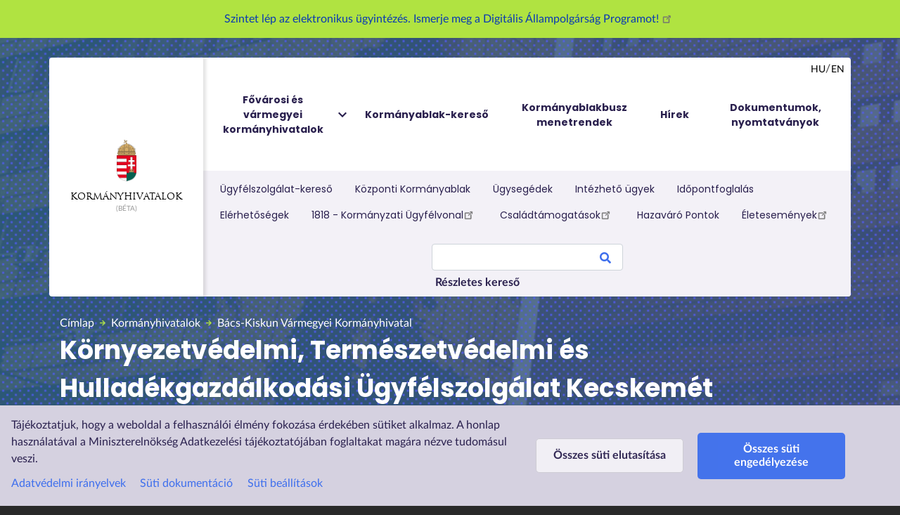

--- FILE ---
content_type: text/html; charset=UTF-8
request_url: https://kormanyhivatalok.hu/kormanyhivatalok/bacs-kiskun/megye/ugyfelszolgalat/kecskemet-6000-10
body_size: 146225
content:
<!DOCTYPE html>
<html lang="hu" dir="ltr" prefix="content: http://purl.org/rss/1.0/modules/content/  dc: http://purl.org/dc/terms/  foaf: http://xmlns.com/foaf/0.1/  og: http://ogp.me/ns#  rdfs: http://www.w3.org/2000/01/rdf-schema#  schema: http://schema.org/  sioc: http://rdfs.org/sioc/ns#  sioct: http://rdfs.org/sioc/types#  skos: http://www.w3.org/2004/02/skos/core#  xsd: http://www.w3.org/2001/XMLSchema# ">
  <head>
    <!-- Google Tag Manager -->
    <script>(function(w,d,s,l,i){w[l]=w[l]||[];w[l].push({'gtm.start':
    new Date().getTime(),event:'gtm.js'});var f=d.getElementsByTagName(s)[0],
    j=d.createElement(s),dl=l!='dataLayer'?'&l='+l:'';j.async=true;j.src=
    'https://www.googletagmanager.com/gtm.js?id='+i+dl;f.parentNode.insertBefore(j,f);
    })(window,document,'script','dataLayer','GTM-NFXQ49F');</script>
    <!-- End Google Tag Manager -->

    <meta charset="utf-8" />
<link rel="canonical" href="https://kormanyhivatalok.hu/kormanyhivatalok/bacs-kiskun/megye/ugyfelszolgalat/kecskemet-6000-10" />
<meta http-equiv="content-language" content="hu" />
<meta name="robots" content="index, follow" />
<meta name="description" content="Számlaszám: 10025004-00299657-38100004 Ügyfélszolgálat: 76/795-860  Központi telefonszám (Kecskemét): 76/795-870 Készenléti telefon (kizárólag rendkívüli események bejelentésére): +36 70-503-9490 OKIR, adatszolgáltatás (Fenyvesi Zalán - LAIR:LAL, LAIR:LM, KAR): 76/795-877                                       (Hegedűs Éva - EHIR): 76/513-787                                       (Bene Nikolett - FAVI): 76/795-966" />
<meta property="og:site_name" content="Kormányhivatalok" />
<meta property="og:url" content="https://kormanyhivatalok.hu/kormanyhivatalok/bacs-kiskun/megye/ugyfelszolgalat/kecskemet-6000-10" />
<meta property="og:title" content="Környezetvédelmi, Természetvédelmi és Hulladékgazdálkodási Ügyfélszolgálat Kecskemét" />
<meta property="og:description" content="Számlaszám: 10025004-00299657-38100004 Ügyfélszolgálat: 76/795-860  Központi telefonszám (Kecskemét): 76/795-870 Készenléti telefon (kizárólag rendkívüli események bejelentésére): +36 70-503-9490 OKIR, adatszolgáltatás (Fenyvesi Zalán - LAIR:LAL, LAIR:LM, KAR): 76/795-877                                       (Hegedűs Éva - EHIR): 76/513-787                                       (Bene Nikolett - FAVI): 76/795-966" />
<meta property="og:image" content="https://kormanyhivatalok.hu/sites/default/files/kab_fb_02.png" />
<meta property="og:image:url" content="https://kormanyhivatalok.hu/sites/default/files/kab_fb_02.png" />
<meta property="og:image:secure_url" content="https://kormanyhivatalok.hu/sites/default/files/kab_fb_02.png" />
<meta property="og:image:type" content="image/png" />
<meta property="og:image:width" content="1200" />
<meta property="og:image:height" content="630" />
<meta name="MobileOptimized" content="width" />
<meta name="HandheldFriendly" content="true" />
<meta name="viewport" content="width=device-width, initial-scale=1, shrink-to-fit=no" />
<meta http-equiv="x-ua-compatible" content="ie=edge" />
<link rel="icon" href="/sites/default/files/kh_favicon.png" type="image/png" />
<link rel="alternate" hreflang="hu" href="http://kormanyhivatal.kh.gov.hu/kormanyhivatalok/bacs-kiskun/megye/ugyfelszolgalat/kecskemet-6000-10" />

    <title>Környezetvédelmi, Természetvédelmi és Hulladékgazdálkodási Ügyfélszolgálat Kecskemét | Kormányhivatalok</title>
    <link rel="stylesheet" media="all" href="/core/modules/system/css/components/ajax-progress.module.css?t8eo0w" />
<link rel="stylesheet" media="all" href="/core/modules/system/css/components/align.module.css?t8eo0w" />
<link rel="stylesheet" media="all" href="/core/modules/system/css/components/autocomplete-loading.module.css?t8eo0w" />
<link rel="stylesheet" media="all" href="/core/modules/system/css/components/fieldgroup.module.css?t8eo0w" />
<link rel="stylesheet" media="all" href="/core/modules/system/css/components/container-inline.module.css?t8eo0w" />
<link rel="stylesheet" media="all" href="/core/modules/system/css/components/clearfix.module.css?t8eo0w" />
<link rel="stylesheet" media="all" href="/core/modules/system/css/components/details.module.css?t8eo0w" />
<link rel="stylesheet" media="all" href="/core/modules/system/css/components/hidden.module.css?t8eo0w" />
<link rel="stylesheet" media="all" href="/core/modules/system/css/components/item-list.module.css?t8eo0w" />
<link rel="stylesheet" media="all" href="/core/modules/system/css/components/js.module.css?t8eo0w" />
<link rel="stylesheet" media="all" href="/core/modules/system/css/components/nowrap.module.css?t8eo0w" />
<link rel="stylesheet" media="all" href="/core/modules/system/css/components/position-container.module.css?t8eo0w" />
<link rel="stylesheet" media="all" href="/core/modules/system/css/components/progress.module.css?t8eo0w" />
<link rel="stylesheet" media="all" href="/core/modules/system/css/components/reset-appearance.module.css?t8eo0w" />
<link rel="stylesheet" media="all" href="/core/modules/system/css/components/resize.module.css?t8eo0w" />
<link rel="stylesheet" media="all" href="/core/modules/system/css/components/sticky-header.module.css?t8eo0w" />
<link rel="stylesheet" media="all" href="/core/modules/system/css/components/system-status-counter.css?t8eo0w" />
<link rel="stylesheet" media="all" href="/core/modules/system/css/components/system-status-report-counters.css?t8eo0w" />
<link rel="stylesheet" media="all" href="/core/modules/system/css/components/system-status-report-general-info.css?t8eo0w" />
<link rel="stylesheet" media="all" href="/core/modules/system/css/components/tabledrag.module.css?t8eo0w" />
<link rel="stylesheet" media="all" href="/core/modules/system/css/components/tablesort.module.css?t8eo0w" />
<link rel="stylesheet" media="all" href="/core/modules/system/css/components/tree-child.module.css?t8eo0w" />
<link rel="stylesheet" media="all" href="/core/modules/views/css/views.module.css?t8eo0w" />
<link rel="stylesheet" media="all" href="/modules/contrib/leaflet/css/leaflet_general.css?t8eo0w" />
<link rel="stylesheet" media="all" href="/modules/contrib/leaflet/js/leaflet/dist/leaflet.css?t8eo0w" />
<link rel="stylesheet" media="all" href="/modules/contrib/leaflet/js/Leaflet.fullscreen-gh-pages/dist/leaflet.fullscreen.css?t8eo0w" />
<link rel="stylesheet" media="all" href="/modules/contrib/leaflet/js/Leaflet.GestureHandling-1.2.2/dist/leaflet-gesture-handling.min.css?t8eo0w" />
<link rel="stylesheet" media="all" href="/libraries/cookiesjsr/dist/cookiesjsr.min.css?t8eo0w" />
<link rel="stylesheet" media="all" href="/modules/contrib/scroll_top_button/css/scroll.top.button.css?t8eo0w" />
<link rel="stylesheet" media="all" href="/modules/contrib/extlink/extlink.css?t8eo0w" />
<link rel="stylesheet" media="all" href="/modules/contrib/ckeditor_images_gallery/css/ckeditor-images-gallery.css?t8eo0w" />
<link rel="stylesheet" media="all" href="/modules/contrib/collapsiblock/css/collapsiblock.css?t8eo0w" />
<link rel="stylesheet" media="all" href="/modules/contrib/ultimenu/css/ultimenu.css?t8eo0w" />
<link rel="stylesheet" media="all" href="/modules/contrib/ultimenu/css/ultimenu.extras.css?t8eo0w" />
<link rel="stylesheet" media="all" href="/modules/contrib/ultimenu/css/components/ultimenu.offcanvas.css?t8eo0w" />
<link rel="stylesheet" media="all" href="/modules/contrib/ultimenu/css/components/ultimenu.hamburger.css?t8eo0w" />
<link rel="stylesheet" media="all" href="/modules/contrib/ultimenu/css/components/ultimenu.offcanvas.scalein.css?t8eo0w" />
<link rel="stylesheet" media="all" href="/modules/contrib/office_hours/css/office_hours.css?t8eo0w" />
<link rel="stylesheet" media="all" href="/themes/bootstrap_barrio/css/components/user.css?t8eo0w" />
<link rel="stylesheet" media="all" href="/themes/bootstrap_barrio/css/components/progress.css?t8eo0w" />
<link rel="stylesheet" media="all" href="/themes/bootstrap_barrio/css/components/node.css?t8eo0w" />
<link rel="stylesheet" media="all" href="/themes/bootstrap_barrio/css/components/affix.css?t8eo0w" />
<link rel="stylesheet" media="all" href="/themes/bootstrap_barrio/css/components/book.css?t8eo0w" />
<link rel="stylesheet" media="all" href="/themes/bootstrap_barrio/css/components/contextual.css?t8eo0w" />
<link rel="stylesheet" media="all" href="/themes/bootstrap_barrio/css/components/feed-icon.css?t8eo0w" />
<link rel="stylesheet" media="all" href="/themes/bootstrap_barrio/css/components/field.css?t8eo0w" />
<link rel="stylesheet" media="all" href="/themes/bootstrap_barrio/css/components/header.css?t8eo0w" />
<link rel="stylesheet" media="all" href="/themes/bootstrap_barrio/css/components/help.css?t8eo0w" />
<link rel="stylesheet" media="all" href="/themes/bootstrap_barrio/css/components/icons.css?t8eo0w" />
<link rel="stylesheet" media="all" href="/themes/bootstrap_barrio/css/components/image-button.css?t8eo0w" />
<link rel="stylesheet" media="all" href="/themes/bootstrap_barrio/css/components/item-list.css?t8eo0w" />
<link rel="stylesheet" media="all" href="/themes/bootstrap_barrio/css/components/list-group.css?t8eo0w" />
<link rel="stylesheet" media="all" href="/themes/bootstrap_barrio/css/components/page.css?t8eo0w" />
<link rel="stylesheet" media="all" href="/themes/bootstrap_barrio/css/components/search-form.css?t8eo0w" />
<link rel="stylesheet" media="all" href="/themes/bootstrap_barrio/css/components/shortcut.css?t8eo0w" />
<link rel="stylesheet" media="all" href="/themes/bootstrap_barrio/css/components/sidebar.css?t8eo0w" />
<link rel="stylesheet" media="all" href="/themes/bootstrap_barrio/css/components/site-footer.css?t8eo0w" />
<link rel="stylesheet" media="all" href="/themes/bootstrap_barrio/css/components/skip-link.css?t8eo0w" />
<link rel="stylesheet" media="all" href="/themes/bootstrap_barrio/css/components/table.css?t8eo0w" />
<link rel="stylesheet" media="all" href="/themes/bootstrap_barrio/css/components/tabledrag.css?t8eo0w" />
<link rel="stylesheet" media="all" href="/themes/bootstrap_barrio/css/components/tableselect.css?t8eo0w" />
<link rel="stylesheet" media="all" href="/themes/bootstrap_barrio/css/components/tablesort-indicator.css?t8eo0w" />
<link rel="stylesheet" media="all" href="/themes/bootstrap_barrio/css/components/ui.widget.css?t8eo0w" />
<link rel="stylesheet" media="all" href="/themes/bootstrap_barrio/css/components/tabs.css?t8eo0w" />
<link rel="stylesheet" media="all" href="/themes/bootstrap_barrio/css/components/toolbar.css?t8eo0w" />
<link rel="stylesheet" media="all" href="/themes/bootstrap_barrio/css/components/vertical-tabs.css?t8eo0w" />
<link rel="stylesheet" media="all" href="/themes/bootstrap_barrio/css/components/views.css?t8eo0w" />
<link rel="stylesheet" media="all" href="/themes/bootstrap_barrio/css/components/ui-dialog.css?t8eo0w" />
<link rel="stylesheet" media="all" href="//cdn.jsdelivr.net/npm/bootstrap@4.5.0/dist/css/bootstrap.min.css" />
<link rel="stylesheet" media="all" href="//cdn.jsdelivr.net/npm/bootstrap-icons@1.5.0/font/bootstrap-icons.css" />
<link rel="stylesheet" media="all" href="/themes/bootstrap_barrio/subtheme/css/fonts.css?t8eo0w" />
<link rel="stylesheet" media="all" href="/themes/bootstrap_barrio/subtheme/css/colors.css?t8eo0w" />
<link rel="stylesheet" media="all" href="/themes/bootstrap_barrio/subtheme/css/front.css?t8eo0w" />
<link rel="stylesheet" media="all" href="/themes/bootstrap_barrio/subtheme/css/style.css?t8eo0w" />
<link rel="stylesheet" media="all" href="/themes/bootstrap_barrio/css/components/breadcrumb.css?t8eo0w" />
<link rel="stylesheet" media="all" href="//use.fontawesome.com/releases/v5.13.0/css/all.css" />
<link rel="stylesheet" media="all" href="/themes/bootstrap_barrio/css/colors/messages/messages-white.css?t8eo0w" />
<link rel="stylesheet" media="print" href="/themes/bootstrap_barrio/css/print.css?t8eo0w" />
<link rel="stylesheet" media="all" href="/themes/bootstrap_barrio/css/components/navigation.css?t8eo0w" />
<link rel="stylesheet" media="all" href="/sites/default/files/asset_injector/css/akadaly_mentesites_javitasok-31bd1b3e3676e30ccc46b0a4ca089085.css?t8eo0w" />
<link rel="stylesheet" media="all" href="/sites/default/files/asset_injector/css/copy_link-0e46942d53948703e27ea5e2d34e5495.css?t8eo0w" />
<link rel="stylesheet" media="all" href="/sites/default/files/asset_injector/css/mobilnezet-83cf8f1bdf82daf31a05117df241d0d7.css?t8eo0w" />
<link rel="stylesheet" media="all" href="/sites/default/files/asset_injector/css/modositasok202309-2b3bd626ba0db8f45f43763ab4fc5190.css?t8eo0w" />
<link rel="stylesheet" media="all" href="/sites/default/files/asset_injector/css/nyitvatartas-d12079af9a918faca0af6efdaab21c5c.css?t8eo0w" />
<link rel="stylesheet" media="all" href="/sites/default/files/asset_injector/css/page_tweaks-2dc0a58dd435fe0ea5641aefd75a9468.css?t8eo0w" />
<link rel="stylesheet" media="all" href="/sites/default/files/asset_injector/css/suti_icon-cd7c10aef8f4dc97325eadf34b2323a0.css?t8eo0w" />
<link rel="stylesheet" media="all" href="/sites/default/files/asset_injector/css/sutikezelo-4334adb11b986011a802ec2e8791db08.css?t8eo0w" />
<link rel="stylesheet" media="all" href="/sites/default/files/asset_injector/css/varmegye_okmanyugyi_ugyfalszolgalat_elrejtes-93ef6b4f4bc3d53d3049c1bb62265190.css?t8eo0w" />

    <script src="/modules/contrib/leaflet/js/leaflet/dist/leaflet.js?v=1.8.0"></script>
<script src="/modules/contrib/leaflet/js/Leaflet.fullscreen-gh-pages/dist/Leaflet.fullscreen.js?v=1.0.2"></script>
<script src="/modules/contrib/leaflet/js/Leaflet.GestureHandling-1.2.2/dist/leaflet-gesture-handling.min.js?v=1.2.2"></script>

    <meta name="viewport" 
      content="width=device-width, initial-scale=1.0, maximum-scale=1.0, user-scalable=0">
    
  </head>
  <body class="anonymous bacs-kiskun megyei-kormanyhivatal is-ultimenu-canvas is-ultimenu-canvas--hover layout-two-sidebars page-node-25114 path-node node--type-ugyfelszolgalat">
    <!-- Google Tag Manager (noscript) -->
    <noscript><iframe src="https://www.googletagmanager.com/ns.html?id=GTM-NFXQ49F"
    height="0" width="0" style="display:none;visibility:hidden"></iframe></noscript>
    <!-- End Google Tag Manager (noscript) -->

    
      <div class="dialog-off-canvas-main-canvas" data-off-canvas-main-canvas>
    	<div class="topcookies">
		  <section class="row region region-top-cookies">
    <div id="block-cookiespanel" class="block block-cookies block-cookies-ui-block">
  
    
      <div class="content">
        
<div id="cookiesjsr"></div>

    </div>
  </div>

  </section>

	</div>
<a href="#main-content" class="visually-hidden focusable skip-link">
	Ugrás a tartalomra
</a>
<div id="page-wrapper">
	<div id="page">
		
					<div class="topmessage">
				  <section class="row region region-message">
    <div class="views-element-container container text-center block block-views block-views-blockfooldali-uzenet-block-1" id="block-views-block-fooldali-uzenet-block-1">
  
    
      <div class="content">
      <div><div class="view view-fooldali-uzenet view-id-fooldali_uzenet view-display-id-block_1 js-view-dom-id-059f971b4a9f9439c87f201ba63fc5300c9b36ec45699b8b056e293153c83cb6">
  
    
      
      <div class="view-content row">
          <div class="views-row">
    <div class="views-field views-field-body"><div class="field-content"><p><a href="https://dap.gov.hu/">Szintet lép az elektronikus ügyintézés. Ismerje meg a Digitális Állampolgárság Programot! </a></p></div></div>
  </div>

    </div>
  
          </div>
</div>

    </div>
  </div>

  </section>

			</div>
						
		<header id="header" class="header" role="banner" aria-label="Webhely fejléce">

							<nav class="navbar navbar-expand-lg mb-4 mb-lg-0" id="navbar-main">
											<div class="container d-flex p-0 rounded position-relative">
												<div class="header-logo d-flex align-items-center">
							                          <a href="/" title="Címlap" rel="home" class="navbar-brand d-flex flex-lg-column m-0 align-items-center">
                                                        <img src="/sites/default/files/mo_cimer.png" alt="Címlap" class="img-fluid d-inline-block align-top" />
                                                Kormányhivatalok
                </a>
                

						</div>
						<div class="header-menu">
															<button class="navbar-toggler navbar-toggler-right collapsed" type="button" data-toggle="collapse" data-target="#CollapsingNavbar" aria-controls="CollapsingNavbar" aria-expanded="false" aria-label="Toggle navigation">
									<img class="navbar-toggler-icon" src="/sites/default/files/icons/menu_black_24dp.svg" alt="menu"/>
								</button>
								<div class="collapse navbar-collapse flex-column position-relative align-items-stretch" id="CollapsingNavbar">
									  <div id="block-ultimenufonavigacio" class="block block-ultimenu block-ultimenu-blockultimenu-main">
  
    
      <div class="content">
      <ul id="ultimenu-main" data-ultimenu="main" class="ultimenu ultimenu--hover ultimenu--main ultimenu--htb ultimenu--horizontal"><li class="ultimenu__item uitem has-ultimenu"><a href="/kormanyhivatalok" class="ultimenu__link" data-drupal-link-system-path="node/373">Fővárosi és vármegyei kormányhivatalok<span class="caret" aria-hidden="true"></span></a><section class="ultimenu__flyout is-htb">
              <section class="ultimenu__region region region--count-1 row region-ultimenu-main-fovarosi-es-varmegyei">
    <div class="views-element-container legordulo block block-views block-views-blockkormanyhivatalok-block-2" id="block-views-block-kormanyhivatalok-block-2-2">
  
    
      <div class="content">
      <div><div class="map-grid view view-kormanyhivatalok view-id-kormanyhivatalok view-display-id-block_2 js-view-dom-id-c6ee577f26ef03d2fa7619c6cc033f4a4763061689d15f31dfcf76900116f200">
  
    
      
      <div class="view-content row">
      <div id="views-bootstrap-kormanyhivatalok-block-2"  class="grid views-view-grid">
  <div class="row">
          <div  class="col-md-3 col-lg-3 col-xl-3">
        <div class="views-field views-field-field-megyei-kh-cim-postal-code"><span class="field-content"><a href="/kormanyhivatalok/budapest">
  <h3>Budapest Főváros Kormányhivatala</h3>
  <p>
    1138, Budapest Váci út 172-176.
  </p>
</a>
</span></div>
      </div>
          <div  class="col-md-3 col-lg-3 col-xl-3">
        <div class="views-field views-field-field-megyei-kh-cim-postal-code"><span class="field-content"><a href="/kormanyhivatalok/pest">
  <h3>Pest Vármegyei Kormányhivatal</h3>
  <p>
    1052, Budapest Városház utca 7.
  </p>
</a>
</span></div>
      </div>
          <div  class="col-md-3 col-lg-3 col-xl-3">
        <div class="views-field views-field-field-megyei-kh-cim-postal-code"><span class="field-content"><a href="/kormanyhivatalok/bacs-kiskun">
  <h3>Bács-Kiskun Vármegyei Kormányhivatal</h3>
  <p>
    6000, Kecskemét Deák Ferenc tér 3.
  </p>
</a>
</span></div>
      </div>
          <div  class="col-md-3 col-lg-3 col-xl-3">
        <div class="views-field views-field-field-megyei-kh-cim-postal-code"><span class="field-content"><a href="/kormanyhivatalok/baranya">
  <h3>Baranya Vármegyei Kormányhivatal</h3>
  <p>
    7623, Pécs József Attila utca 10.
  </p>
</a>
</span></div>
      </div>
          <div  class="col-md-3 col-lg-3 col-xl-3">
        <div class="views-field views-field-field-megyei-kh-cim-postal-code"><span class="field-content"><a href="/kormanyhivatalok/bekes">
  <h3>Békés Vármegyei Kormányhivatal</h3>
  <p>
    5600, Békéscsaba Derkovits sor 2.
  </p>
</a>
</span></div>
      </div>
          <div  class="col-md-3 col-lg-3 col-xl-3">
        <div class="views-field views-field-field-megyei-kh-cim-postal-code"><span class="field-content"><a href="/kormanyhivatalok/borsod-abauj-zemplen">
  <h3>Borsod-Abaúj-Zemplén Vármegyei Kormányhivatal</h3>
  <p>
    3525, Miskolc Városház tér 1.
  </p>
</a>
</span></div>
      </div>
          <div  class="col-md-3 col-lg-3 col-xl-3">
        <div class="views-field views-field-field-megyei-kh-cim-postal-code"><span class="field-content"><a href="/kormanyhivatalok/csongrad-csanad">
  <h3>Csongrád-Csanád Vármegyei Kormányhivatal</h3>
  <p>
    6722, Szeged Rákóczi tér 1.
  </p>
</a>
</span></div>
      </div>
          <div  class="col-md-3 col-lg-3 col-xl-3">
        <div class="views-field views-field-field-megyei-kh-cim-postal-code"><span class="field-content"><a href="/kormanyhivatalok/fejer">
  <h3>Fejér Vármegyei Kormányhivatal</h3>
  <p>
    8000, Székesfehérvár Szent István tér 9.
  </p>
</a>
</span></div>
      </div>
          <div  class="col-md-3 col-lg-3 col-xl-3">
        <div class="views-field views-field-field-megyei-kh-cim-postal-code"><span class="field-content"><a href="/kormanyhivatalok/gyor-moson-sopron">
  <h3>Győr-Moson-Sopron Vármegyei Kormányhivatal</h3>
  <p>
    9021, Győr Árpád út 32.
  </p>
</a>
</span></div>
      </div>
          <div  class="col-md-3 col-lg-3 col-xl-3">
        <div class="views-field views-field-field-megyei-kh-cim-postal-code"><span class="field-content"><a href="/kormanyhivatalok/hajdu-bihar">
  <h3>Hajdú-Bihar Vármegyei Kormányhivatal</h3>
  <p>
    4024, Debrecen Piac utca 54.
  </p>
</a>
</span></div>
      </div>
          <div  class="col-md-3 col-lg-3 col-xl-3">
        <div class="views-field views-field-field-megyei-kh-cim-postal-code"><span class="field-content"><a href="/kormanyhivatalok/heves">
  <h3>Heves Vármegyei Kormányhivatal</h3>
  <p>
    3300, Eger Kossuth Lajos út 9.
  </p>
</a>
</span></div>
      </div>
          <div  class="col-md-3 col-lg-3 col-xl-3">
        <div class="views-field views-field-field-megyei-kh-cim-postal-code"><span class="field-content"><a href="/kormanyhivatalok/jasz-nagykun-szolnok">
  <h3>Jász-Nagykun-Szolnok Vármegyei Kormányhivatal</h3>
  <p>
    5000, Szolnok Kossuth Lajos út 2.
  </p>
</a>
</span></div>
      </div>
          <div  class="col-md-3 col-lg-3 col-xl-3">
        <div class="views-field views-field-field-megyei-kh-cim-postal-code"><span class="field-content"><a href="/kormanyhivatalok/komarom-esztergom">
  <h3>Komárom-Esztergom Vármegyei Kormányhivatal</h3>
  <p>
    2800, Tatabánya Bárdos László utca 2.
  </p>
</a>
</span></div>
      </div>
          <div  class="col-md-3 col-lg-3 col-xl-3">
        <div class="views-field views-field-field-megyei-kh-cim-postal-code"><span class="field-content"><a href="/kormanyhivatalok/nograd">
  <h3>Nógrád Vármegyei Kormányhivatal</h3>
  <p>
    3100, Salgótarján Zemlinszky Rezső út 9.
  </p>
</a>
</span></div>
      </div>
          <div  class="col-md-3 col-lg-3 col-xl-3">
        <div class="views-field views-field-field-megyei-kh-cim-postal-code"><span class="field-content"><a href="/kormanyhivatalok/somogy">
  <h3>Somogy Vármegyei Kormányhivatal</h3>
  <p>
    7400, Kaposvár Nagy Imre tér 1.
  </p>
</a>
</span></div>
      </div>
          <div  class="col-md-3 col-lg-3 col-xl-3">
        <div class="views-field views-field-field-megyei-kh-cim-postal-code"><span class="field-content"><a href="/kormanyhivatalok/szabolcs-szatmar-bereg">
  <h3>Szabolcs-Szatmár-Bereg Vármegyei Kormányhivatal</h3>
  <p>
    4400, Nyíregyháza Hősök tere 5.
  </p>
</a>
</span></div>
      </div>
          <div  class="col-md-3 col-lg-3 col-xl-3">
        <div class="views-field views-field-field-megyei-kh-cim-postal-code"><span class="field-content"><a href="/kormanyhivatalok/tolna">
  <h3>Tolna Vármegyei Kormányhivatal</h3>
  <p>
    7100, Szekszárd Augusz Imre utca 7.
  </p>
</a>
</span></div>
      </div>
          <div  class="col-md-3 col-lg-3 col-xl-3">
        <div class="views-field views-field-field-megyei-kh-cim-postal-code"><span class="field-content"><a href="/kormanyhivatalok/vas">
  <h3>Vas Vármegyei Kormányhivatal</h3>
  <p>
    9700, Szombathely Berzsenyi Dániel tér 1.
  </p>
</a>
</span></div>
      </div>
          <div  class="col-md-3 col-lg-3 col-xl-3">
        <div class="views-field views-field-field-megyei-kh-cim-postal-code"><span class="field-content"><a href="/kormanyhivatalok/veszprem">
  <h3>Veszprém Vármegyei Kormányhivatal</h3>
  <p>
    8200, Veszprém Megyeház tér. 1.
  </p>
</a>
</span></div>
      </div>
          <div  class="col-md-3 col-lg-3 col-xl-3">
        <div class="views-field views-field-field-megyei-kh-cim-postal-code"><span class="field-content"><a href="/kormanyhivatalok/zala">
  <h3>Zala Vármegyei Kormányhivatal</h3>
  <p>
    8900, Zalaegerszeg Kosztolányi Dezső u. 10.
  </p>
</a>
</span></div>
      </div>
      </div>
</div>

    </div>
  
              
          </div>
</div>

    </div>
  </div>

  </section>

          </section></li><li class="ultimenu__item uitem"><a href="/kormanyablakok" class="ultimenu__link" data-drupal-link-system-path="kormanyablakok">Kormányablak-kereső</a></li><li class="ultimenu__item uitem"><a href="/mobilizalt-kormanyablak-ugyfelszolgalatok" class="ultimenu__link" data-drupal-link-system-path="node/407">Kormányablakbusz menetrendek</a></li><li class="ultimenu__item uitem"><a href="/hirek" data-drupal-link-system-path="hirek" class="ultimenu__link">Hírek</a></li><li class="ultimenu__item uitem"><a href="/dokumentumtar" class="ultimenu__link" data-drupal-link-system-path="dokumentumtar">Dokumentumok, nyomtatványok</a></li></ul><button data-ultimenu-button="#ultimenu-main" class="button button--ultimenu"
        aria-label="Menü" value="Menü"><span class="bars">Menü</span></button>
    </div>
  </div>


																			<div class="form-inline navbar-form position-absolute language-switcher">
											  <section class="region region-header-form">
    <div class="language-switcher-language-url block block-language block-language-blocklanguage-interface" id="block-nyelvvalaszto" role="navigation">
  
    
      <div class="content">
      

  <nav class="links nav links-inline"><span hreflang="hu" data-drupal-link-system-path="&lt;front&gt;" class="hu nav-link p-1"><a href="/" class="language-link" hreflang="hu" data-drupal-link-system-path="&lt;front&gt;">hu</a></span><span hreflang="en" data-drupal-link-system-path="&lt;front&gt;" class="en nav-link p-1"><a href="/en" class="language-link" hreflang="en" data-drupal-link-system-path="&lt;front&gt;">en</a></span></nav>

    </div>
  </div>

  </section>

										</div>
																												<nav class="navbar p-0" id="navbar-top">
																							<div class="container p-3 p-lg-2">
																								  <section class="row region region-secondary-menu">
    <nav role="navigation" aria-labelledby="block-keresomellettimenu-menu" id="block-keresomellettimenu" class="mb-4 mb-lg-0 block block-menu navigation d-flex align-items-center menu--kereso-melletti-menu">
            
  <h2 class="sr-only" id="block-keresomellettimenu-menu">Kereső melletti menü</h2>
  

        
              <ul class="clearfix nav">
                    <li class="nav-item">
                <a href="/ugyfelszolgalatok" class="nav-link nav-link--ugyfelszolgalatok" data-drupal-link-system-path="ugyfelszolgalatok">Ügyfélszolgálat-kereső</a>
              </li>
                <li class="nav-item">
                <a href="/kormanyhivatalok/budapest/megye/okmanyiroda/budapest-1133" class="nav-link nav-link--kormanyhivatalok-budapest-megye-okmanyiroda-budapest-1133" title="Korábban: Központi Okmányiroda" data-drupal-link-system-path="node/19139">Központi Kormányablak</a>
              </li>
                <li class="nav-item">
                <a href="/ugysegedek" class="nav-link nav-link--ugysegedek" title="A települési ügysegédi rendszer célja, hogy az ügysegéd személyén keresztül valamennyi állampolgár számára lakóhelyéhez közel biztosított legyen az államigazgatási hatósági ügyekhez és szolgáltatásokhoz való egyszerű hozzáférés." data-drupal-link-system-path="ugysegedek">Ügysegédek</a>
              </li>
                <li class="nav-item">
                <a href="/ugyek" class="nav-link nav-link--ugyek" data-drupal-link-system-path="ugyek">Intézhető ügyek</a>
              </li>
                <li class="nav-item">
                <a href="/node/26699" target="_self" class="nav-link nav-link--node-26699" data-drupal-link-system-path="node/26699">Időpontfoglalás</a>
              </li>
                <li class="nav-item">
                <a href="/elerhetosegek" class="nav-link nav-link--elerhetosegek" data-drupal-link-system-path="elerhetosegek">Elérhetőségek</a>
              </li>
                <li class="nav-item">
                <a href="https://1818.hu/" class="nav-link nav-link-https--1818hu-" title="Ügyfélszolgálatunk közigazgatási ügyintézéssel kapcsolatos kérdésekben nyújt felvilágosítást. Éjjel-nappal, hétvégén és ünnepnapokon egyaránt kereshet bennünket a 1818-as telefonszámon, vagy webes elérhetőségeink valamelyikén.">1818 - Kormányzati Ügyfélvonal</a>
              </li>
                <li class="nav-item">
                <a href="https://csalad.hu/" class="nav-link nav-link-https--csaladhu-">Családtámogatások</a>
              </li>
                <li class="nav-item">
                <a href="/node/31056" class="nav-link nav-link--node-31056" data-drupal-link-system-path="node/31056">Hazaváró Pontok</a>
              </li>
                <li class="nav-item">
                <a href="https://dap.gov.hu/" class="nav-link nav-link-https--dapgovhu-" title="DÁP">Életesemények</a>
              </li>
        </ul>
  


  </nav>
<div id="block-keresomezo" class="ml-lg-auto block block-block-content block-block-contentd7c0666f-38ca-4de8-addc-f36250d7a895">
  
    
      <div class="content">
      
            <div class="clearfix text-formatted field field--name-body field--type-text-with-summary field--label-hidden field__item"><div class="form-inline navbar-form ml-lg-auto">
  <section class="region region-top-header-form">
    <div
      class="search-block-form block block-search block-search-form-block"
      data-drupal-selector="search-block-form"
      id="block-keresesurlap"
      role="search"
    >
      <div class="content container-inline">
        <div class="content container-inline">
          <form
            action="/keres"
            method="get"
            id="search-block-form"
            accept-charset="UTF-8"
            class="search-form search-block-form form-row"
            data-once="form-updated"
            data-drupal-form-fields="edit-keys"
          >
            <fieldset
              class="js-form-item js-form-type-search form-type-search js-form-item-keys form-item-keys form-no-label form-group"
            >
              <label for="edit-keys" class="sr-only">Search</label>
              <input
                title="A keresendő kifejezések megadása."
                data-drupal-selector="edit-keys"
                type="search"
                id="edit-keys"
                name="keys"
                value=""
                size="15"
                maxlength="128"
                class="form-search form-control"
              />
            </fieldset>
            <div
              data-drupal-selector="edit-actions"
              class="form-actions js-form-wrapper form-group"
              id="edit-actions"
            >
              <button
                data-drupal-selector="edit-submit"
                type="submit"
                id="edit-submit"
                value="Search"
                class="button js-form-submit form-submit btn btn-primary"
              >
                Search
              </button>
            </div>
          </form>
        </div>
      </div>
    </div>
  </section>
</div>
<a  data-toggle="tooltip" data-placement="top" title="" data-original-title="Lehetőség van szűrők beállítására, illetve kereshet a Dokumentumok, nyomtatványok között is." id="file-search-link-es" href="/keres" >Részletes kereső </a></div>
      
    </div>
  </div>

  </section>

												
																																				</div>
																					</nav>
																	</div>
													</div>
																		</div>
									</nav>

				<div class="container">
					  <div id="block-bootstrap-barrio-subtheme-breadcrumbs" class="block block-system block-system-breadcrumb-block">
  
    
      <div class="content">
      

  <nav role="navigation" aria-label="breadcrumb">
    <ol class="breadcrumb">
                  <li class="breadcrumb-item">
          <a href="/">Címlap</a>
        </li>
                        <li class="breadcrumb-item">
          <a href="/kormanyhivatalok">Kormányhivatalok</a>
        </li>
                        <li class="breadcrumb-item">
          <a href="/kormanyhivatalok/bacs-kiskun">Bács-Kiskun Vármegyei Kormányhivatal</a>
        </li>
              </ol>
  </nav>

    </div>
  </div>


				</div>
									<div class="container">
						  <section class="row pt-0 region region-header-bottom">
    <div id="block-bootstrap-barrio-subtheme-page-title" class="container block block-core block-page-title-block">
  
    
      <div class="content">
      
  <h1 class="title"><span class="field field--name-title field--type-string field--label-hidden">Környezetvédelmi, Természetvédelmi és Hulladékgazdálkodási Ügyfélszolgálat Kecskemét</span>
</h1>


    </div>
  </div>

  </section>

					</div>
				
					</header>


					<div class="highlighted">
				<aside class="container-fluid section clearfix" role="complementary">
					  <div data-drupal-messages-fallback class="hidden"></div>


				</aside>
			</div>
						<div id="main-wrapper" class="layout-main-wrapper clearfix">
							<div id="main" class="container">
					<div class="row row-offcanvas row-offcanvas-left clearfix">

													<div class="sidebar_first sidebar col-md-3 order-first" id="sidebar_first">
								<aside class="section" role="complementary">
									  <nav role="navigation" aria-labelledby="block-bacskiskunmegyeikormanyhivatal-menu" id="block-bacskiskunmegyeikormanyhivatal" class="kh-oldalmenu block block-menu navigation menu--bacs-kiskun-megye">
            
  <h2 class="sr-only" id="block-bacskiskunmegyeikormanyhivatal-menu">Bács-Kiskun Vármegyei Kormányhivatal</h2>
  

        

      <ul data-region="sidebar_first" id="block-bacskiskunmegyeikormanyhivatal" class="clearfix nav">
      
                
                
                        
                
                
                                          
                
                
        <li class="nav-item">
          <a href="/kormanyhivatalok/bacs-kiskun" class="vissza nav-link nav-link--kormanyhivatalok-bacs-kiskun" data-drupal-link-system-path="group/2">                    <span class="menu-title">Vissza a vármegyei főoldalra</span>
                  </a>

                  </li>
      
                
                
                        
                
                
                                          
                
                
        <li class="nav-item">
          <a href="/kormanyhivatalok/bacs-kiskun/megye/hirek" class="nav-link nav-link--kormanyhivatalok-bacs-kiskun-megye-hirek" data-drupal-link-system-path="kormanyhivatalok/bacs-kiskun/megye/hirek">          
      <span class="field field--name-field-ikon field--type-image field--label-inline field__item"><svg xmlns="http://www.w3.org/2000/svg" height="24px" viewBox="0 0 24 24" width="24px" fill="#000000">
  <g>
    <rect fill="none" height="24" width="24"></rect>
    <rect fill="none" height="24" width="24"></rect>
    <rect fill="none" height="24" width="24"></rect>
  </g>
  <g>
    <g></g>
    <path d="M20,4H4C2.9,4,2.01,4.9,2.01,6L2,18c0,1.1,0.9,2,2,2h16c1.1,0,2-0.9,2-2V6C22,4.9,21.1,4,20,4z M4,9h10.5v3.5H4V9z M4,14.5 h10.5V18L4,18V14.5z M20,18l-3.5,0V9H20V18z"></path>
  </g>
</svg></span>
  
          <span class="menu-title">Hírek</span>
                  </a>

                  </li>
      
                
                
                        
                
                
                                          
                
                
        <li class="nav-item">
          <a href="/kormanyhivatalok/bacs-kiskun/megye/szervezet" class="nav-link nav-link--kormanyhivatalok-bacs-kiskun-megye-szervezet" data-drupal-link-system-path="kormanyhivatalok/bacs-kiskun/megye/szervezet">          
      <span class="field field--name-field-ikon field--type-image field--label-inline field__item"><svg xmlns="http://www.w3.org/2000/svg" height="24px" viewBox="0 0 24 24" width="24px" fill="#000000">
  <path d="M0 0h24v24H0V0z" fill="none"></path>
  <path d="M19 0H5c-.55 0-1 .45-1 1s.45 1 1 1h14c.55 0 1-.45 1-1s-.45-1-1-1zM5 24h14c.55 0 1-.45 1-1s-.45-1-1-1H5c-.55 0-1 .45-1 1s.45 1 1 1zM20 4H4c-1.1 0-2 .9-2 2v12c0 1.1.9 2 2 2h16c1.1 0 2-.9 2-2V6c0-1.1-.9-2-2-2zm-8 2.75c1.24 0 2.25 1.01 2.25 2.25s-1.01 2.25-2.25 2.25S9.75 10.24 9.75 9 10.76 6.75 12 6.75zM17 17H7v-1.5c0-1.67 3.33-2.5 5-2.5s5 .83 5 2.5V17z"></path>
</svg></span>
  
          <span class="menu-title">Szervezeti egységek</span>
                  </a>

                  </li>
      
                
                
                        
                
                
                                          
                
                
        <li class="nav-item">
          <a href="/kormanyhivatalok/bacs-kiskun#block-csoportterkepeslistablokk" class="nav-link nav-link--kormanyhivatalok-bacs-kiskunblock-csoportterkepeslistablokk" data-drupal-link-system-path="group/2">          
      <span class="field field--name-field-ikon field--type-image field--label-inline field__item"><svg xmlns="http://www.w3.org/2000/svg" height="24px" viewBox="0 0 24 24" width="24px" fill="#000000">
  <path d="M0 0h24v24H0z" fill="none"></path>
  <path d="M20.5 3l-.16.03L15 5.1 9 3 3.36 4.9c-.21.07-.36.25-.36.48V20.5c0 .28.22.5.5.5l.16-.03L9 18.9l6 2.1 5.64-1.9c.21-.07.36-.25.36-.48V3.5c0-.28-.22-.5-.5-.5zM15 19l-6-2.11V5l6 2.11V19z"></path>
</svg></span>
  
          <span class="menu-title">Járási Hivatalok</span>
                  </a>

                  </li>
      
                
                
                        
                
                
                                          
                
                
        <li class="nav-item">
          <a href="/kormanyhivatalok/bacs-kiskun/megye/foispan" class="nav-link nav-link--kormanyhivatalok-bacs-kiskun-megye-foispan" data-drupal-link-system-path="node/45">          
      <span class="field field--name-field-ikon field--type-image field--label-inline field__item"><svg xmlns="http://www.w3.org/2000/svg" height="24px" viewBox="0 0 24 24" width="24px" fill="#000000">
  <path d="M0 0h24v24H0V0z" fill="none"></path>
  <path d="M12 12c2.21 0 4-1.79 4-4s-1.79-4-4-4-4 1.79-4 4 1.79 4 4 4zm0 2c-2.67 0-8 1.34-8 4v1c0 .55.45 1 1 1h14c.55 0 1-.45 1-1v-1c0-2.66-5.33-4-8-4z"></path>
</svg></span>
  
          <span class="menu-title">Főispán</span>
                  </a>

                  </li>
      
                
                
                        
                
                
                                          
                
                
        <li class="nav-item">
          <a href="/dokumentumtar?name=&amp;cimke=All&amp;forras=224" target="_blank" class="nav-link nav-link--dokumentumtarnamecimkeallforras224" data-drupal-link-query="{&quot;cimke&quot;:&quot;All&quot;,&quot;forras&quot;:&quot;224&quot;,&quot;name&quot;:&quot;&quot;}" data-drupal-link-system-path="dokumentumtar">          
      <span class="field field--name-field-ikon field--type-image field--label-inline field__item"><svg xmlns="http://www.w3.org/2000/svg" height="24px" viewBox="0 0 24 24" width="24px" fill="#000000">
  <g>
    <rect fill="none" height="24" width="24"></rect>
    <path d="M14.17,3H5C3.9,3,3,3.9,3,5v14c0,1.1,0.9,2,2,2h14c1.1,0,2-0.9,2-2V9.83c0-0.53-0.21-1.04-0.59-1.41l-4.83-4.83 C15.21,3.21,14.7,3,14.17,3L14.17,3z M8,15h8c0.55,0,1,0.45,1,1v0c0,0.55-0.45,1-1,1H8c-0.55,0-1-0.45-1-1v0C7,15.45,7.45,15,8,15z M8,11h8c0.55,0,1,0.45,1,1v0c0,0.55-0.45,1-1,1H8c-0.55,0-1-0.45-1-1v0C7,11.45,7.45,11,8,11z M8,7h5c0.55,0,1,0.45,1,1v0 c0,0.55-0.45,1-1,1H8C7.45,9,7,8.55,7,8v0C7,7.45,7.45,7,8,7z"></path>
  </g>
</svg></span>
  
          <span class="menu-title">Dokumentumok, nyomtatványok</span>
                  </a>

                  </li>
      
                
                
                        
                
                
                                          
                
                
        <li class="nav-item">
          <a href="/kormanyhivatalok/bacs-kiskun/megye/e-ugyintezes" class="nav-link nav-link--kormanyhivatalok-bacs-kiskun-megye-e-ugyintezes" data-drupal-link-system-path="kormanyhivatalok/bacs-kiskun/megye/e-ugyintezes">          
      <span class="field field--name-field-ikon field--type-image field--label-inline field__item"><svg xmlns="http://www.w3.org/2000/svg" height="24px" viewBox="0 0 24 24" width="24px" fill="#000000">
  <path d="M4 7c0-.55.45-1 1-1h16c.55 0 1-.45 1-1s-.45-1-1-1H4c-1.1 0-2 .9-2 2v11h-.5c-.83 0-1.5.67-1.5 1.5S.67 20 1.5 20h11c.83 0 1.5-.67 1.5-1.5s-.67-1.5-1.5-1.5H4V7zm19 1h-6c-.55 0-1 .45-1 1v10c0 .55.45 1 1 1h6c.55 0 1-.45 1-1V9c0-.55-.45-1-1-1zm-1 9h-4v-7h4v7z"></path>
</svg></span>
  
          <span class="menu-title">e-Ügyintézés</span>
                  </a>

                  </li>
      
                
                
                        
                
                
                                          
                
                
        <li class="nav-item">
          <a href="/rolunk" target="_blank" class="nav-link nav-link--rolunk" data-drupal-link-system-path="node/4">          
      <span class="field field--name-field-ikon field--type-image field--label-inline field__item"><svg xmlns="http://www.w3.org/2000/svg" height="24px" viewBox="0 0 24 24" width="24px" fill="#000000">
  <path d="M0 0h24v24H0V0z" fill="none"></path>
  <path d="M16 11c1.66 0 2.99-1.34 2.99-3S17.66 5 16 5s-3 1.34-3 3 1.34 3 3 3zm-8 0c1.66 0 2.99-1.34 2.99-3S9.66 5 8 5 5 6.34 5 8s1.34 3 3 3zm0 2c-2.33 0-7 1.17-7 3.5V18c0 .55.45 1 1 1h12c.55 0 1-.45 1-1v-1.5c0-2.33-4.67-3.5-7-3.5zm8 0c-.29 0-.62.02-.97.05.02.01.03.03.04.04 1.14.83 1.93 1.94 1.93 3.41V18c0 .35-.07.69-.18 1H22c.55 0 1-.45 1-1v-1.5c0-2.33-4.67-3.5-7-3.5z"></path>
</svg></span>
  
          <span class="menu-title">Rólunk</span>
                  </a>

                  </li>
      
                
                
                        
                
                
                                          
                
                
        <li class="nav-item">
          <a href="https://kormanyhivatal.kh.gov.hu/medianezet/192" class="nav-link nav-link-https--kormanyhivatalkhgovhu-medianezet-192">          
      <span class="field field--name-field-ikon field--type-image field--label-inline field__item"><svg xmlns="http://www.w3.org/2000/svg" height="24px" viewBox="0 0 24 24" width="24px" fill="#000000">
  <path d="M3 6c-.55 0-1 .45-1 1v13c0 1.1.9 2 2 2h13c.55 0 1-.45 1-1s-.45-1-1-1H5c-.55 0-1-.45-1-1V7c0-.55-.45-1-1-1zm17-4H8c-1.1 0-2 .9-2 2v12c0 1.1.9 2 2 2h12c1.1 0 2-.9 2-2V4c0-1.1-.9-2-2-2zm-2 9h-8c-.55 0-1-.45-1-1s.45-1 1-1h8c.55 0 1 .45 1 1s-.45 1-1 1zm-4 4h-4c-.55 0-1-.45-1-1s.45-1 1-1h4c.55 0 1 .45 1 1s-.45 1-1 1zm4-8h-8c-.55 0-1-.45-1-1s.45-1 1-1h8c.55 0 1 .45 1 1s-.45 1-1 1z"></path>
</svg></span>
  
          <span class="menu-title">Szociális ellátások</span>
                  </a>

                  </li>
      
                
                
                        
                
                
                                          
                
                
        <li class="nav-item">
          <a href="/kormanyhivatalok/bacs-kiskun/megye/csaladtamogatas" class="nav-link nav-link--kormanyhivatalok-bacs-kiskun-megye-csaladtamogatas" data-drupal-link-system-path="kormanyhivatalok/bacs-kiskun/megye/csaladtamogatas">          
      <span class="field field--name-field-ikon field--type-image field--label-inline field__item"><svg xmlns="http://www.w3.org/2000/svg" height="24px" viewBox="0 0 24 24" width="24px" fill="#000000">
  <g>
    <rect fill="none" height="24" width="24"></rect>
    <path d="M16,4c0-1.11,0.89-2,2-2s2,0.89,2,2s-0.89,2-2,2S16,5.11,16,4z M20,21v-5h1.11c0.68,0,1.16-0.67,0.95-1.32l-2.1-6.31 C19.68,7.55,18.92,7,18.06,7h-0.12c-0.86,0-1.63,0.55-1.9,1.37l-0.86,2.58C16.26,11.55,17,12.68,17,14v8h2C19.55,22,20,21.55,20,21 z M12.5,11.5c0.83,0,1.5-0.67,1.5-1.5s-0.67-1.5-1.5-1.5S11,9.17,11,10S11.67,11.5,12.5,11.5z M5.5,6c1.11,0,2-0.89,2-2 s-0.89-2-2-2s-2,0.89-2,2S4.39,6,5.5,6z M7.5,21v-6H8c0.55,0,1-0.45,1-1V9c0-1.1-0.9-2-2-2H4C2.9,7,2,7.9,2,9v5c0,0.55,0.45,1,1,1 h0.5v6c0,0.55,0.45,1,1,1h2C7.05,22,7.5,21.55,7.5,21z M10,14v3c0,0.55,0.45,1,1,1h0v3c0,0.55,0.45,1,1,1h1c0.55,0,1-0.45,1-1v-3h0 c0.55,0,1-0.45,1-1v-3c0-0.82-0.68-1.5-1.5-1.5h-2C10.68,12.5,10,13.18,10,14"></path>
  </g>
</svg></span>
  
          <span class="menu-title">Családtámogatás</span>
                  </a>

                  </li>
      
                
                
                        
                
                
                                          
                
                
        <li class="nav-item">
          <a href="/kormanyhivatalok/bacs-kiskun/megye/lakastamogatas" class="nav-link nav-link--kormanyhivatalok-bacs-kiskun-megye-lakastamogatas" data-drupal-link-system-path="kormanyhivatalok/bacs-kiskun/megye/lakastamogatas">          
      <span class="field field--name-field-ikon field--type-image field--label-inline field__item"><svg xmlns="http://www.w3.org/2000/svg" height="24px" viewBox="0 0 24 24" width="24px" fill="#000000">
  <path d="M0 0h24v24H0V0z" fill="none"></path>
  <path d="M10 19v-5h4v5c0 .55.45 1 1 1h3c.55 0 1-.45 1-1v-7h1.7c.46 0 .68-.57.33-.87L12.67 3.6c-.38-.34-.96-.34-1.34 0l-8.36 7.53c-.34.3-.13.87.33.87H5v7c0 .55.45 1 1 1h3c.55 0 1-.45 1-1z"></path>
</svg></span>
  
          <span class="menu-title">Lakástámogatás</span>
                  </a>

                  </li>
      
                
                
                        
                
                
                                          
                
                
        <li class="nav-item">
          <a href="https://kormanyhivatalok.hu/kormanyhivatalok/bacs-kiskun/megye/csaladvedelmi-szolgalatok-csvsz" class="nav-link nav-link-https--kormanyhivatalokhu-kormanyhivatalok-bacs-kiskun-megye-csaladvedelmi-szolgalatok-csvsz">          
      <span class="field field--name-field-ikon field--type-image field--label-inline field__item"><svg xmlns="http://www.w3.org/2000/svg" width="24" height="24" viewBox="0 0 24 24" fill="none">
  <mask id="path-1-inside-1_1638_2550" fill="white">
    <path fill-rule="evenodd" clip-rule="evenodd" d="M3.02026 6.26084C3.54647 6.61245 4.16513 6.80011 4.79801 6.80011C5.64634 6.79906 6.45962 6.46159 7.05948 5.86173C7.65934 5.26187 7.99681 4.44858 7.99787 3.60025C7.99787 2.96738 7.8102 2.34872 7.45859 1.82251C7.10699 1.29629 6.60724 0.886157 6.02254 0.643967C5.43784 0.401777 4.79446 0.338409 4.17375 0.461876C3.55303 0.585344 2.98287 0.890101 2.53536 1.33761C2.08786 1.78512 1.7831 2.35528 1.65963 2.97599C1.53616 3.5967 1.59953 4.24009 1.84172 4.82479C2.08391 5.40948 2.49405 5.90924 3.02026 6.26084ZM3.90913 2.26996C4.17224 2.09416 4.48157 2.00032 4.79801 2.00032C5.22221 2.00075 5.62891 2.16945 5.92886 2.4694C6.22881 2.76935 6.39751 3.17606 6.39794 3.60025C6.39794 3.91669 6.3041 4.22602 6.1283 4.48913C5.9525 4.75223 5.70262 4.9573 5.41027 5.0784C5.11793 5.19949 4.79623 5.23118 4.48588 5.16944C4.17552 5.10771 3.89044 4.95533 3.66669 4.73158C3.44293 4.50782 3.29055 4.22274 3.22882 3.91238C3.16709 3.60203 3.19877 3.28034 3.31986 2.98799C3.44096 2.69564 3.64603 2.44576 3.90913 2.26996ZM15.1993 23.5992H12.7994C12.3752 23.5987 11.9685 23.43 11.6686 23.1301C11.3686 22.8301 11.1999 22.4234 11.1995 21.9992V17.9994H12.7994V21.9992H15.1993V17.9994H16.7993V14.7995C16.7991 14.5874 16.7147 14.3841 16.5647 14.2341C16.4148 14.0841 16.2114 13.9998 15.9993 13.9996H9.02361L7.42368 9.19979H2.3999C2.1878 9.2 1.98445 9.28435 1.83447 9.43432C1.68449 9.5843 1.60014 9.78765 1.59993 9.99975V14.7995H3.19986V21.9992H6.39972V16.3995H7.99965V21.9992C7.99923 22.4234 7.83053 22.8301 7.53058 23.1301C7.23062 23.43 6.82392 23.5987 6.39972 23.5992H3.19986C2.77566 23.5987 2.36896 23.43 2.06901 23.1301C1.76905 22.8301 1.60035 22.4234 1.59993 21.9992V16.3995C1.17573 16.399 0.76903 16.2304 0.469077 15.9304C0.169123 15.6304 0.000423563 15.2237 0 14.7995V9.99975C0.000635344 9.36345 0.253685 8.7534 0.703615 8.30347C1.15355 7.85354 1.7636 7.60049 2.3999 7.59986H7.42368C7.75943 7.59964 8.08672 7.70517 8.35912 7.90146C8.63151 8.09775 8.83518 8.37484 8.94121 8.69341L10.1756 12.3996H15.9993C16.6356 12.4003 17.2457 12.6533 17.6956 13.1033C18.1455 13.5532 18.3986 14.1632 18.3992 14.7995V17.9994C18.3988 18.4236 18.2301 18.8303 17.9301 19.1303C17.6302 19.4302 17.2235 19.5989 16.7993 19.5993V21.9992C16.7988 22.4234 16.6301 22.8301 16.3302 23.1301C16.0302 23.43 15.6235 23.5987 15.1993 23.5992ZM21.6008 23.5992H20.0009V14.7995H22.4008V9.99975C22.4006 9.78765 22.3163 9.5843 22.1663 9.43432C22.0163 9.28435 21.8129 9.2 21.6008 9.19979H18.401V7.59985H21.6008C22.2371 7.60049 22.8472 7.85354 23.2971 8.30347C23.7471 8.7534 24.0001 9.36345 24.0007 9.99975V14.7995C24.0003 15.2237 23.8316 15.6304 23.5317 15.9304C23.2317 16.2304 22.825 16.399 22.4008 16.3995H21.6008V23.5992ZM19.1992 6.80011C18.5663 6.80011 17.9476 6.61245 17.4214 6.26084C16.8952 5.90924 16.4851 5.40948 16.2429 4.82479C16.0007 4.24009 15.9373 3.5967 16.0608 2.97599C16.1843 2.35528 16.489 1.78512 16.9365 1.33761C17.384 0.890101 17.9542 0.585344 18.5749 0.461876C19.1956 0.338409 19.839 0.401777 20.4237 0.643967C21.0084 0.886157 21.5082 1.29629 21.8598 1.82251C22.2114 2.34872 22.399 2.96738 22.399 3.60025C22.398 4.44858 22.0605 5.26187 21.4606 5.86173C20.8608 6.46159 20.0475 6.79906 19.1992 6.80011ZM19.1992 2.00032C18.8827 2.00032 18.5734 2.09416 18.3103 2.26996C18.0472 2.44576 17.8421 2.69564 17.721 2.98799C17.5999 3.28034 17.5682 3.60203 17.63 3.91238C17.6917 4.22274 17.8441 4.50782 18.0678 4.73158C18.2916 4.95533 18.5767 5.10771 18.887 5.16944C19.1974 5.23118 19.5191 5.19949 19.8114 5.0784C20.1038 4.9573 20.3537 4.75223 20.5295 4.48913C20.7053 4.22602 20.7991 3.91669 20.7991 3.60025C20.7987 3.17606 20.63 2.76935 20.33 2.4694C20.0301 2.16945 19.6234 2.00075 19.1992 2.00032ZM12.4448 11.1285C12.9052 11.4361 13.4465 11.6004 14.0003 11.6004C14.7426 11.5995 15.4543 11.3042 15.9792 10.7794C16.5041 10.2545 16.7993 9.54279 16.8002 8.80047C16.8002 8.24671 16.636 7.70538 16.3283 7.24494C16.0206 6.78451 15.5834 6.42564 15.0718 6.21372C14.5601 6.00181 13.9972 5.94636 13.4541 6.05439C12.9109 6.16243 12.412 6.42909 12.0205 6.82066C11.6289 7.21223 11.3622 7.71112 11.2542 8.25424C11.1462 8.79737 11.2016 9.36033 11.4135 9.87194C11.6255 10.3836 11.9843 10.8208 12.4448 11.1285ZM13.3336 7.80275C13.531 7.6709 13.763 7.60053 14.0003 7.60053C14.3184 7.60095 14.6234 7.72751 14.8483 7.95245C15.0733 8.17739 15.1998 8.48236 15.2002 8.80047C15.2002 9.0378 15.1299 9.2698 14.998 9.46713C14.8662 9.66446 14.6787 9.81826 14.4595 9.90908C14.2402 9.9999 13.999 10.0237 13.7662 9.97737C13.5334 9.93106 13.3196 9.81678 13.1518 9.64896C12.984 9.48115 12.8697 9.26734 12.8234 9.03457C12.7771 8.80181 12.8009 8.56054 12.8917 8.34127C12.9825 8.12201 13.1363 7.93461 13.3336 7.80275Z"></path>
  </mask>
  <path fill-rule="evenodd" clip-rule="evenodd" d="M3.02026 6.26084C3.54647 6.61245 4.16513 6.80011 4.79801 6.80011C5.64634 6.79906 6.45962 6.46159 7.05948 5.86173C7.65934 5.26187 7.99681 4.44858 7.99787 3.60025C7.99787 2.96738 7.8102 2.34872 7.45859 1.82251C7.10699 1.29629 6.60724 0.886157 6.02254 0.643967C5.43784 0.401777 4.79446 0.338409 4.17375 0.461876C3.55303 0.585344 2.98287 0.890101 2.53536 1.33761C2.08786 1.78512 1.7831 2.35528 1.65963 2.97599C1.53616 3.5967 1.59953 4.24009 1.84172 4.82479C2.08391 5.40948 2.49405 5.90924 3.02026 6.26084ZM3.90913 2.26996C4.17224 2.09416 4.48157 2.00032 4.79801 2.00032C5.22221 2.00075 5.62891 2.16945 5.92886 2.4694C6.22881 2.76935 6.39751 3.17606 6.39794 3.60025C6.39794 3.91669 6.3041 4.22602 6.1283 4.48913C5.9525 4.75223 5.70262 4.9573 5.41027 5.0784C5.11793 5.19949 4.79623 5.23118 4.48588 5.16944C4.17552 5.10771 3.89044 4.95533 3.66669 4.73158C3.44293 4.50782 3.29055 4.22274 3.22882 3.91238C3.16709 3.60203 3.19877 3.28034 3.31986 2.98799C3.44096 2.69564 3.64603 2.44576 3.90913 2.26996ZM15.1993 23.5992H12.7994C12.3752 23.5987 11.9685 23.43 11.6686 23.1301C11.3686 22.8301 11.1999 22.4234 11.1995 21.9992V17.9994H12.7994V21.9992H15.1993V17.9994H16.7993V14.7995C16.7991 14.5874 16.7147 14.3841 16.5647 14.2341C16.4148 14.0841 16.2114 13.9998 15.9993 13.9996H9.02361L7.42368 9.19979H2.3999C2.1878 9.2 1.98445 9.28435 1.83447 9.43432C1.68449 9.5843 1.60014 9.78765 1.59993 9.99975V14.7995H3.19986V21.9992H6.39972V16.3995H7.99965V21.9992C7.99923 22.4234 7.83053 22.8301 7.53058 23.1301C7.23062 23.43 6.82392 23.5987 6.39972 23.5992H3.19986C2.77566 23.5987 2.36896 23.43 2.06901 23.1301C1.76905 22.8301 1.60035 22.4234 1.59993 21.9992V16.3995C1.17573 16.399 0.76903 16.2304 0.469077 15.9304C0.169123 15.6304 0.000423563 15.2237 0 14.7995V9.99975C0.000635344 9.36345 0.253685 8.7534 0.703615 8.30347C1.15355 7.85354 1.7636 7.60049 2.3999 7.59986H7.42368C7.75943 7.59964 8.08672 7.70517 8.35912 7.90146C8.63151 8.09775 8.83518 8.37484 8.94121 8.69341L10.1756 12.3996H15.9993C16.6356 12.4003 17.2457 12.6533 17.6956 13.1033C18.1455 13.5532 18.3986 14.1632 18.3992 14.7995V17.9994C18.3988 18.4236 18.2301 18.8303 17.9301 19.1303C17.6302 19.4302 17.2235 19.5989 16.7993 19.5993V21.9992C16.7988 22.4234 16.6301 22.8301 16.3302 23.1301C16.0302 23.43 15.6235 23.5987 15.1993 23.5992ZM21.6008 23.5992H20.0009V14.7995H22.4008V9.99975C22.4006 9.78765 22.3163 9.5843 22.1663 9.43432C22.0163 9.28435 21.8129 9.2 21.6008 9.19979H18.401V7.59985H21.6008C22.2371 7.60049 22.8472 7.85354 23.2971 8.30347C23.7471 8.7534 24.0001 9.36345 24.0007 9.99975V14.7995C24.0003 15.2237 23.8316 15.6304 23.5317 15.9304C23.2317 16.2304 22.825 16.399 22.4008 16.3995H21.6008V23.5992ZM19.1992 6.80011C18.5663 6.80011 17.9476 6.61245 17.4214 6.26084C16.8952 5.90924 16.4851 5.40948 16.2429 4.82479C16.0007 4.24009 15.9373 3.5967 16.0608 2.97599C16.1843 2.35528 16.489 1.78512 16.9365 1.33761C17.384 0.890101 17.9542 0.585344 18.5749 0.461876C19.1956 0.338409 19.839 0.401777 20.4237 0.643967C21.0084 0.886157 21.5082 1.29629 21.8598 1.82251C22.2114 2.34872 22.399 2.96738 22.399 3.60025C22.398 4.44858 22.0605 5.26187 21.4606 5.86173C20.8608 6.46159 20.0475 6.79906 19.1992 6.80011ZM19.1992 2.00032C18.8827 2.00032 18.5734 2.09416 18.3103 2.26996C18.0472 2.44576 17.8421 2.69564 17.721 2.98799C17.5999 3.28034 17.5682 3.60203 17.63 3.91238C17.6917 4.22274 17.8441 4.50782 18.0678 4.73158C18.2916 4.95533 18.5767 5.10771 18.887 5.16944C19.1974 5.23118 19.5191 5.19949 19.8114 5.0784C20.1038 4.9573 20.3537 4.75223 20.5295 4.48913C20.7053 4.22602 20.7991 3.91669 20.7991 3.60025C20.7987 3.17606 20.63 2.76935 20.33 2.4694C20.0301 2.16945 19.6234 2.00075 19.1992 2.00032ZM12.4448 11.1285C12.9052 11.4361 13.4465 11.6004 14.0003 11.6004C14.7426 11.5995 15.4543 11.3042 15.9792 10.7794C16.5041 10.2545 16.7993 9.54279 16.8002 8.80047C16.8002 8.24671 16.636 7.70538 16.3283 7.24494C16.0206 6.78451 15.5834 6.42564 15.0718 6.21372C14.5601 6.00181 13.9972 5.94636 13.4541 6.05439C12.9109 6.16243 12.412 6.42909 12.0205 6.82066C11.6289 7.21223 11.3622 7.71112 11.2542 8.25424C11.1462 8.79737 11.2016 9.36033 11.4135 9.87194C11.6255 10.3836 11.9843 10.8208 12.4448 11.1285ZM13.3336 7.80275C13.531 7.6709 13.763 7.60053 14.0003 7.60053C14.3184 7.60095 14.6234 7.72751 14.8483 7.95245C15.0733 8.17739 15.1998 8.48236 15.2002 8.80047C15.2002 9.0378 15.1299 9.2698 14.998 9.46713C14.8662 9.66446 14.6787 9.81826 14.4595 9.90908C14.2402 9.9999 13.999 10.0237 13.7662 9.97737C13.5334 9.93106 13.3196 9.81678 13.1518 9.64896C12.984 9.48115 12.8697 9.26734 12.8234 9.03457C12.7771 8.80181 12.8009 8.56054 12.8917 8.34127C12.9825 8.12201 13.1363 7.93461 13.3336 7.80275Z" fill="#2A204E"></path>
  <path d="M4.79801 6.80011V7.80012L4.79925 7.80011L4.79801 6.80011ZM3.02026 6.26084L2.46469 7.09231L2.46469 7.09231L3.02026 6.26084ZM7.99787 3.60025L8.99787 3.6015V3.60025H7.99787ZM7.45859 1.82251L6.62712 2.37808L6.62712 2.37808L7.45859 1.82251ZM6.02254 0.643967L6.40522 -0.279913L6.02254 0.643967ZM4.17375 0.461876L4.36884 1.44266L4.17375 0.461876ZM2.53536 1.33761L1.82826 0.630503V0.630503L2.53536 1.33761ZM1.65963 2.97599L2.64042 3.17108L1.65963 2.97599ZM1.84172 4.82479L0.917842 5.20747L1.84172 4.82479ZM4.79801 2.00032L4.79901 1.00032H4.79801V2.00032ZM3.90913 2.26996L4.4647 3.10143L4.4647 3.10143L3.90913 2.26996ZM5.92886 2.4694L6.63597 1.76229V1.76229L5.92886 2.4694ZM6.39794 3.60025H7.39794L7.39794 3.59925L6.39794 3.60025ZM6.1283 4.48913L6.95977 5.0447L6.95977 5.0447L6.1283 4.48913ZM5.41027 5.0784L5.02759 4.15452L5.02759 4.15452L5.41027 5.0784ZM3.66669 4.73158L4.37379 4.02447L4.37379 4.02447L3.66669 4.73158ZM3.22882 3.91238L4.2096 3.71729V3.71729L3.22882 3.91238ZM12.7994 23.5992L12.7984 24.5992H12.7994V23.5992ZM15.1993 23.5992V24.5992H15.2003L15.1993 23.5992ZM11.1995 21.9992H10.1995L10.1995 22.0002L11.1995 21.9992ZM11.1995 17.9994V16.9994H10.1995V17.9994H11.1995ZM12.7994 17.9994H13.7994V16.9994H12.7994V17.9994ZM12.7994 21.9992H11.7994V22.9992H12.7994V21.9992ZM15.1993 21.9992V22.9992H16.1993V21.9992H15.1993ZM15.1993 17.9994V16.9994H14.1993V17.9994H15.1993ZM16.7993 17.9994V18.9994H17.7993V17.9994H16.7993ZM16.7993 14.7995H17.7993V14.7985L16.7993 14.7995ZM15.9993 13.9996L16.0003 12.9996H15.9993V13.9996ZM9.02361 13.9996L8.07492 14.3158L8.30285 14.9996H9.02361V13.9996ZM7.42368 9.19979L8.37236 8.88356L8.14444 8.19979H7.42368V9.19979ZM2.3999 9.19979V8.19979L2.3989 8.19979L2.3999 9.19979ZM1.59993 9.99975L0.599931 9.99875V9.99975H1.59993ZM1.59993 14.7995H0.599931V15.7995H1.59993V14.7995ZM3.19986 14.7995H4.19986V13.7995H3.19986V14.7995ZM3.19986 21.9992H2.19986V22.9992H3.19986V21.9992ZM6.39972 21.9992V22.9992H7.39972V21.9992H6.39972ZM6.39972 16.3995V15.3995H5.39972V16.3995H6.39972ZM7.99965 16.3995H8.99965V15.3995H7.99965V16.3995ZM7.99965 21.9992L8.99965 22.0002V21.9992H7.99965ZM6.39972 23.5992V24.5992H6.40072L6.39972 23.5992ZM3.19986 23.5992L3.19886 24.5992H3.19986V23.5992ZM2.06901 23.1301L1.3619 23.8372H1.3619L2.06901 23.1301ZM1.59993 21.9992H0.59993L0.599931 22.0002L1.59993 21.9992ZM1.59993 16.3995H2.59993V15.4005L1.60093 15.3995L1.59993 16.3995ZM0.469077 15.9304L-0.23803 16.6375H-0.23803L0.469077 15.9304ZM0 14.7995H-1L-1 14.8005L0 14.7995ZM0 9.99975L-1 9.99875V9.99975H0ZM0.703615 8.30347L1.41072 9.01058H1.41072L0.703615 8.30347ZM2.3999 7.59986V6.59985L2.3989 6.59986L2.3999 7.59986ZM7.42368 7.59986V8.59986H7.42431L7.42368 7.59986ZM8.35912 7.90146L7.77449 8.71276L7.77449 8.71276L8.35912 7.90146ZM8.94121 8.69341L7.99239 9.00922L7.99245 9.00939L8.94121 8.69341ZM10.1756 12.3996L9.22679 12.7156L9.4546 13.3996H10.1756V12.3996ZM15.9993 12.3996L16.0003 11.3996H15.9993V12.3996ZM18.3992 14.7995H19.3992V14.7985L18.3992 14.7995ZM18.3992 17.9994L19.3992 18.0004V17.9994H18.3992ZM16.7993 19.5993L16.7983 18.5993L15.7993 18.6003V19.5993H16.7993ZM16.7993 21.9992L17.7993 22.0002V21.9992H16.7993ZM20.0009 23.5992H19.0009V24.5992H20.0009V23.5992ZM21.6008 23.5992V24.5992H22.6008V23.5992H21.6008ZM20.0009 14.7995V13.7995H19.0009V14.7995H20.0009ZM22.4008 14.7995V15.7995H23.4008V14.7995H22.4008ZM22.4008 9.99975H23.4008V9.99875L22.4008 9.99975ZM21.6008 9.19979L21.6018 8.19979H21.6008V9.19979ZM18.401 9.19979H17.401V10.1998H18.401V9.19979ZM18.401 7.59985V6.59985H17.401V7.59985H18.401ZM21.6008 7.59985L21.6018 6.59985H21.6008V7.59985ZM24.0007 9.99975H25.0007V9.99875L24.0007 9.99975ZM24.0007 14.7995L25.0007 14.8005V14.7995H24.0007ZM22.4008 16.3995V17.3995H22.4018L22.4008 16.3995ZM21.6008 16.3995V15.3995H20.6008V16.3995H21.6008ZM17.4214 6.26084L16.8659 7.09231V7.09231L17.4214 6.26084ZM19.1992 6.80011V7.80012L19.2004 7.80011L19.1992 6.80011ZM16.2429 4.82479L17.1668 4.4421L16.2429 4.82479ZM16.0608 2.97599L15.08 2.7809V2.7809L16.0608 2.97599ZM16.9365 1.33761L16.2294 0.630502L16.2294 0.630504L16.9365 1.33761ZM20.4237 0.643967L20.8064 -0.279912L20.4237 0.643967ZM21.8598 1.82251L22.6912 1.26694L22.6912 1.26693L21.8598 1.82251ZM22.399 3.60025L23.399 3.6015V3.60025H22.399ZM18.3103 2.26996L17.7547 1.43849L17.7547 1.43849L18.3103 2.26996ZM19.1992 2.00032L19.2002 1.00032H19.1992V2.00032ZM18.0678 4.73158L17.3607 5.43868L17.3607 5.43868L18.0678 4.73158ZM19.8114 5.0784L19.4288 4.15452L19.4288 4.15452L19.8114 5.0784ZM20.5295 4.48913L21.3609 5.0447L21.3609 5.0447L20.5295 4.48913ZM20.7991 3.60025H21.7991V3.59925L20.7991 3.60025ZM20.33 2.4694L21.0371 1.76229V1.76229L20.33 2.4694ZM14.0003 11.6004V12.6004L14.0014 12.6004L14.0003 11.6004ZM12.4448 11.1285L13.0003 10.297H13.0003L12.4448 11.1285ZM15.9792 10.7794L16.6863 11.4865L15.9792 10.7794ZM16.8002 8.80047L17.8002 8.80161V8.80047H16.8002ZM16.3283 7.24494L17.1598 6.68937V6.68937L16.3283 7.24494ZM15.0718 6.21372L14.6891 7.1376L14.6891 7.1376L15.0718 6.21372ZM12.0205 6.82066L11.3134 6.11355V6.11355L12.0205 6.82066ZM11.2542 8.25424L12.235 8.44934V8.44933L11.2542 8.25424ZM11.4135 9.87194L10.4897 10.2546L10.4897 10.2546L11.4135 9.87194ZM14.0003 7.60053L14.0016 6.60053H14.0003V7.60053ZM13.3336 7.80275L13.8892 8.63422L13.8892 8.63422L13.3336 7.80275ZM15.2002 8.80047H16.2002V8.79914L15.2002 8.80047ZM14.4595 9.90908L14.8422 10.833L14.8422 10.833L14.4595 9.90908ZM13.7662 9.97737L13.5711 10.9581L13.5711 10.9582L13.7662 9.97737ZM12.8917 8.34127L13.8156 8.72396V8.72396L12.8917 8.34127ZM4.79801 5.80011C4.36292 5.80011 3.9376 5.67109 3.57583 5.42937L2.46469 7.09231C3.15535 7.5538 3.96735 7.80011 4.79801 7.80011V5.80011ZM6.35238 5.15462C5.93974 5.56725 5.38031 5.79939 4.79676 5.80012L4.79925 7.80011C5.91237 7.79873 6.9795 7.35593 7.76659 6.56883L6.35238 5.15462ZM6.99787 3.59901C6.99714 4.18255 6.76501 4.74199 6.35238 5.15462L7.76659 6.56883C8.55368 5.78174 8.99648 4.71462 8.99787 3.6015L6.99787 3.59901ZM6.62712 2.37808C6.86885 2.73984 6.99787 3.16516 6.99787 3.60025H8.99787C8.99787 2.7696 8.75155 1.9576 8.29006 1.26694L6.62712 2.37808ZM5.63986 1.56785C6.04183 1.73435 6.3854 2.01631 6.62712 2.37808L8.29006 1.26694C7.82858 0.576272 7.17265 0.037965 6.40522 -0.279913L5.63986 1.56785ZM4.36884 1.44266C4.79557 1.35778 5.23789 1.40134 5.63986 1.56785L6.40522 -0.279913C5.6378 -0.59779 4.79335 -0.680961 3.97866 -0.518909L4.36884 1.44266ZM3.24247 2.04472C3.55013 1.73706 3.9421 1.52754 4.36884 1.44266L3.97866 -0.518909C3.16396 -0.356856 2.41562 0.0431418 1.82826 0.630503L3.24247 2.04472ZM2.64042 3.17108C2.7253 2.74435 2.93481 2.35237 3.24247 2.04472L1.82826 0.630503C1.2409 1.21786 0.840898 1.96621 0.678845 2.7809L2.64042 3.17108ZM2.7656 4.4421C2.5991 4.04013 2.55553 3.59781 2.64042 3.17108L0.678846 2.7809C0.516793 3.59559 0.599964 4.44005 0.917842 5.20747L2.7656 4.4421ZM3.57583 5.42937C3.21406 5.18765 2.9321 4.84408 2.7656 4.4421L0.917842 5.20747C1.23572 5.97489 1.77403 6.63082 2.46469 7.09231L3.57583 5.42937ZM4.79801 1.00032C4.28379 1.00032 3.78112 1.15281 3.35356 1.43849L4.4647 3.10143C4.56336 3.03551 4.67935 3.00032 4.79801 3.00032V1.00032ZM6.63597 1.76229C6.14872 1.27505 5.48807 1.00101 4.79901 1.00032L4.79701 3.00032C4.95634 3.00048 5.10909 3.06384 5.22175 3.17651L6.63597 1.76229ZM7.39794 3.59925C7.39725 2.91019 7.12321 2.24954 6.63597 1.76229L5.22175 3.17651C5.33442 3.28917 5.39778 3.44192 5.39794 3.60125L7.39794 3.59925ZM6.95977 5.0447C7.24545 4.61714 7.39794 4.11447 7.39794 3.60025H5.39794C5.39794 3.71891 5.36275 3.8349 5.29683 3.93356L6.95977 5.0447ZM5.79296 6.00228C6.26803 5.80549 6.67409 5.47225 6.95977 5.0447L5.29683 3.93356C5.23091 4.03222 5.13721 4.10911 5.02759 4.15452L5.79296 6.00228ZM4.29079 6.15023C4.79512 6.25055 5.31788 6.19906 5.79296 6.00228L5.02759 4.15452C4.91797 4.19992 4.79734 4.2118 4.68097 4.18866L4.29079 6.15023ZM2.95958 5.43868C3.32319 5.80229 3.78645 6.04991 4.29079 6.15023L4.68097 4.18866C4.56459 4.16551 4.45769 4.10837 4.37379 4.02447L2.95958 5.43868ZM2.24803 4.10747C2.34835 4.61181 2.59597 5.07508 2.95958 5.43868L4.37379 4.02447C4.28989 3.94057 4.23275 3.83367 4.2096 3.71729L2.24803 4.10747ZM2.39598 2.6053C2.1992 3.08038 2.14771 3.60314 2.24803 4.10747L4.2096 3.71729C4.18646 3.60092 4.19834 3.48029 4.24374 3.37067L2.39598 2.6053ZM3.35356 1.43849C2.92601 1.72417 2.59277 2.13023 2.39598 2.6053L4.24374 3.37067C4.28915 3.26105 4.36604 3.16735 4.4647 3.10143L3.35356 1.43849ZM12.7994 24.5992H15.1993V22.5992H12.7994V24.5992ZM10.9615 23.8372C11.4487 24.3244 12.1094 24.5985 12.7984 24.5992L12.8004 22.5992C12.6411 22.599 12.4884 22.5356 12.3757 22.423L10.9615 23.8372ZM10.1995 22.0002C10.2002 22.6893 10.4742 23.3499 10.9615 23.8372L12.3757 22.423C12.263 22.3103 12.1997 22.1576 12.1995 21.9982L10.1995 22.0002ZM10.1995 17.9994V21.9992H12.1995V17.9994H10.1995ZM12.7994 16.9994H11.1995V18.9994H12.7994V16.9994ZM13.7994 21.9992V17.9994H11.7994V21.9992H13.7994ZM15.1993 20.9992H12.7994V22.9992H15.1993V20.9992ZM14.1993 17.9994V21.9992H16.1993V17.9994H14.1993ZM16.7993 16.9994H15.1993V18.9994H16.7993V16.9994ZM15.7993 14.7995V17.9994H17.7993V14.7995H15.7993ZM15.8576 14.9412C15.8203 14.9039 15.7993 14.8533 15.7993 14.8005L17.7993 14.7985C17.7988 14.3216 17.6091 13.8643 17.2718 13.527L15.8576 14.9412ZM15.9983 14.9996C15.9455 14.9995 15.8949 14.9785 15.8576 14.9412L17.2718 13.527C16.9346 13.1897 16.4773 13.0001 16.0003 12.9996L15.9983 14.9996ZM9.02361 14.9996H15.9993V12.9996H9.02361V14.9996ZM6.47499 9.51601L8.07492 14.3158L9.97229 13.6833L8.37236 8.88356L6.47499 9.51601ZM2.3999 10.1998H7.42368V8.19979H2.3999V10.1998ZM2.54158 10.1414C2.50426 10.1787 2.45367 10.1997 2.40089 10.1998L2.3989 8.19979C1.92193 8.20026 1.46463 8.38995 1.12736 8.72722L2.54158 10.1414ZM2.59993 10.0007C2.59988 10.0535 2.57889 10.1041 2.54158 10.1414L1.12736 8.72722C0.790094 9.06449 0.600408 9.52178 0.599931 9.99875L2.59993 10.0007ZM2.59993 14.7995V9.99975H0.599931V14.7995H2.59993ZM3.19986 13.7995H1.59993V15.7995H3.19986V13.7995ZM4.19986 21.9992V14.7995H2.19986V21.9992H4.19986ZM6.39972 20.9992H3.19986V22.9992H6.39972V20.9992ZM5.39972 16.3995V21.9992H7.39972V16.3995H5.39972ZM7.99965 15.3995H6.39972V17.3995H7.99965V15.3995ZM8.99965 21.9992V16.3995H6.99965V21.9992H8.99965ZM8.23768 23.8372C8.72493 23.3499 8.99896 22.6893 8.99965 22.0002L6.99965 21.9982C6.99949 22.1576 6.93613 22.3103 6.82347 22.423L8.23768 23.8372ZM6.40072 24.5992C7.08979 24.5985 7.75044 24.3244 8.23768 23.8372L6.82347 22.423C6.71081 22.5356 6.55806 22.599 6.39872 22.5992L6.40072 24.5992ZM3.19986 24.5992H6.39972V22.5992H3.19986V24.5992ZM1.3619 23.8372C1.84915 24.3244 2.5098 24.5985 3.19886 24.5992L3.20086 22.5992C3.04153 22.599 2.88877 22.5356 2.77611 22.423L1.3619 23.8372ZM0.599931 22.0002C0.600619 22.6893 0.874655 23.3499 1.3619 23.8372L2.77611 22.423C2.66345 22.3103 2.60009 22.1576 2.59993 21.9982L0.599931 22.0002ZM0.599931 16.3995V21.9992H2.59993V16.3995H0.599931ZM-0.23803 16.6375C0.249217 17.1248 0.909865 17.3988 1.59893 17.3995L1.60093 15.3995C1.4416 15.3993 1.28884 15.336 1.17618 15.2233L-0.23803 16.6375ZM-1 14.8005C-0.999311 15.4896 -0.725276 16.1503 -0.23803 16.6375L1.17618 15.2233C1.06352 15.1106 1.00016 14.9579 1 14.7985L-1 14.8005ZM-1 9.99975V14.7995H1V9.99975H-1ZM-0.00349144 7.59636C-0.640714 8.23358 -0.9991 9.09758 -1 9.99875L1 10.0007C1.00037 9.62932 1.14808 9.27322 1.41072 9.01058L-0.00349144 7.59636ZM2.3989 6.59986C1.49773 6.60076 0.63373 6.95914 -0.00349182 7.59636L1.41072 9.01058C1.67336 8.74794 2.02947 8.60023 2.40089 8.59985L2.3989 6.59986ZM7.42368 6.59986H2.3999V8.59986H7.42368V6.59986ZM8.94375 7.09016C8.50093 6.77106 7.96886 6.59951 7.42305 6.59986L7.42431 8.59986C7.55 8.59978 7.67252 8.63928 7.77449 8.71276L8.94375 7.09016ZM9.89003 8.37759C9.71766 7.85971 9.38657 7.40926 8.94375 7.09016L7.77449 8.71276C7.87646 8.78624 7.9527 8.88997 7.99239 9.00922L9.89003 8.37759ZM11.1243 12.0837L9.88998 8.37743L7.99245 9.00939L9.22679 12.7156L11.1243 12.0837ZM15.9993 11.3996H10.1756V13.3996H15.9993V11.3996ZM18.4027 12.3962C17.7655 11.7589 16.9015 11.4005 16.0003 11.3996L15.9983 13.3996C16.3697 13.4 16.7258 13.5477 16.9885 13.8104L18.4027 12.3962ZM19.3992 14.7985C19.3983 13.8974 19.0399 13.0334 18.4027 12.3962L16.9885 13.8104C17.2511 14.073 17.3988 14.4291 17.3992 14.8005L19.3992 14.7985ZM19.3992 17.9994V14.7995H17.3992V17.9994H19.3992ZM18.6372 19.8374C19.1245 19.3501 19.3985 18.6895 19.3992 18.0004L17.3992 17.9984C17.399 18.1577 17.3357 18.3105 17.223 18.4232L18.6372 19.8374ZM16.8003 20.5993C17.4893 20.5986 18.15 20.3246 18.6372 19.8374L17.223 18.4232C17.1104 18.5358 16.9576 18.5992 16.7983 18.5993L16.8003 20.5993ZM17.7993 21.9992V19.5993H15.7993V21.9992H17.7993ZM17.0373 23.8372C17.5245 23.3499 17.7986 22.6893 17.7993 22.0002L15.7993 21.9982C15.7991 22.1576 15.7358 22.3103 15.6231 22.423L17.0373 23.8372ZM15.2003 24.5992C15.8894 24.5985 16.5501 24.3244 17.0373 23.8372L15.6231 22.423C15.5104 22.5356 15.3577 22.599 15.1983 22.5992L15.2003 24.5992ZM20.0009 24.5992H21.6008V22.5992H20.0009V24.5992ZM19.0009 14.7995V23.5992H21.0009V14.7995H19.0009ZM22.4008 13.7995H20.0009V15.7995H22.4008V13.7995ZM21.4008 9.99975V14.7995H23.4008V9.99975H21.4008ZM21.4592 10.1414C21.4219 10.1041 21.4009 10.0535 21.4008 10.0007L23.4008 9.99875C23.4003 9.52178 23.2106 9.06448 22.8734 8.72722L21.4592 10.1414ZM21.5999 10.1998C21.5471 10.1997 21.4965 10.1787 21.4592 10.1414L22.8734 8.72722C22.5361 8.38995 22.0788 8.20026 21.6018 8.19979L21.5999 10.1998ZM18.401 10.1998H21.6008V8.19979H18.401V10.1998ZM17.401 7.59985V9.19979H19.401V7.59985H17.401ZM21.6008 6.59985H18.401V8.59986H21.6008V6.59985ZM24.0042 7.59636C23.367 6.95914 22.503 6.60076 21.6018 6.59986L21.5999 8.59985C21.9713 8.60023 22.3274 8.74794 22.59 9.01058L24.0042 7.59636ZM25.0007 9.99875C24.9998 9.09758 24.6415 8.23358 24.0042 7.59636L22.59 9.01058C22.8527 9.27322 23.0004 9.62932 23.0007 10.0007L25.0007 9.99875ZM25.0007 14.7995V9.99975H23.0007V14.7995H25.0007ZM24.2388 16.6375C24.726 16.1503 25.0001 15.4896 25.0007 14.8005L23.0007 14.7985C23.0006 14.9579 22.9372 15.1106 22.8246 15.2233L24.2388 16.6375ZM22.4018 17.3995C23.0909 17.3988 23.7515 17.1248 24.2388 16.6375L22.8246 15.2233C22.7119 15.336 22.5591 15.3993 22.3998 15.3995L22.4018 17.3995ZM21.6008 17.3995H22.4008V15.3995H21.6008V17.3995ZM22.6008 23.5992V16.3995H20.6008V23.5992H22.6008ZM16.8659 7.09231C17.5565 7.5538 18.3685 7.80011 19.1992 7.80011V5.80011C18.7641 5.80011 18.3388 5.67109 17.977 5.42937L16.8659 7.09231ZM15.319 5.20747C15.6369 5.9749 16.1752 6.63082 16.8659 7.09231L17.977 5.42937C17.6152 5.18765 17.3333 4.84407 17.1668 4.4421L15.319 5.20747ZM15.08 2.7809C14.918 3.59559 15.0011 4.44005 15.319 5.20747L17.1668 4.4421C17.0003 4.04013 16.9567 3.59781 17.0416 3.17108L15.08 2.7809ZM16.2294 0.630504C15.6421 1.21786 15.2421 1.96621 15.08 2.7809L17.0416 3.17108C17.1265 2.74435 17.336 2.35237 17.6436 2.04472L16.2294 0.630504ZM18.3798 -0.518909C17.5651 -0.356856 16.8168 0.0431421 16.2294 0.630502L17.6436 2.04472C17.9513 1.73706 18.3433 1.52754 18.77 1.44266L18.3798 -0.518909ZM20.8064 -0.279912C20.039 -0.59779 19.1945 -0.680961 18.3798 -0.518909L18.77 1.44266C19.1967 1.35778 19.639 1.40134 20.041 1.56785L20.8064 -0.279912ZM22.6912 1.26693C22.2297 0.576271 21.5738 0.0379651 20.8064 -0.279912L20.041 1.56785C20.443 1.73435 20.7866 2.01631 21.0283 2.37808L22.6912 1.26693ZM23.399 3.60025C23.399 2.7696 23.1527 1.9576 22.6912 1.26694L21.0283 2.37807C21.27 2.73984 21.399 3.16516 21.399 3.60025H23.399ZM22.1677 6.56883C22.9548 5.78174 23.3976 4.71462 23.399 3.6015L21.399 3.59901C21.3983 4.18255 21.1662 4.74199 20.7535 5.15462L22.1677 6.56883ZM19.2004 7.80011C20.3135 7.79873 21.3807 7.35593 22.1677 6.56883L20.7535 5.15462C20.3409 5.56725 19.7815 5.79939 19.1979 5.80012L19.2004 7.80011ZM18.8659 3.10143C18.9645 3.03551 19.0805 3.00032 19.1992 3.00032V1.00032C18.685 1.00032 18.1823 1.15281 17.7547 1.43849L18.8659 3.10143ZM18.6449 3.37067C18.6903 3.26105 18.7672 3.16735 18.8659 3.10143L17.7547 1.43849C17.3272 1.72418 16.9939 2.13023 16.7971 2.6053L18.6449 3.37067ZM18.6108 3.71729C18.5876 3.60092 18.5995 3.48029 18.6449 3.37067L16.7971 2.6053C16.6004 3.08038 16.5489 3.60314 16.6492 4.10747L18.6108 3.71729ZM18.775 4.02447C18.6911 3.94057 18.6339 3.83367 18.6108 3.71729L16.6492 4.10747C16.7495 4.61181 16.9971 5.07508 17.3607 5.43868L18.775 4.02447ZM19.0821 4.18866C18.9658 4.16551 18.8589 4.10837 18.775 4.02447L17.3607 5.43868C17.7243 5.80229 18.1876 6.04991 18.6919 6.15023L19.0821 4.18866ZM19.4288 4.15452C19.3191 4.19992 19.1985 4.2118 19.0821 4.18866L18.6919 6.15023C19.1963 6.25055 19.719 6.19906 20.1941 6.00228L19.4288 4.15452ZM19.698 3.93355C19.6321 4.03222 19.5384 4.10911 19.4288 4.15452L20.1941 6.00228C20.6692 5.80549 21.0752 5.47225 21.3609 5.0447L19.698 3.93355ZM19.7991 3.60025C19.7991 3.71891 19.7639 3.8349 19.698 3.93356L21.3609 5.0447C21.6466 4.61714 21.7991 4.11447 21.7991 3.60025H19.7991ZM19.6229 3.17651C19.7356 3.28917 19.7989 3.44192 19.7991 3.60125L21.7991 3.59925C21.7984 2.91019 21.5244 2.24954 21.0371 1.76229L19.6229 3.17651ZM19.1982 3.00032C19.3575 3.00048 19.5103 3.06384 19.6229 3.17651L21.0371 1.76229C20.5499 1.27505 19.8892 1.00101 19.2002 1.00032L19.1982 3.00032ZM14.0003 10.6004C13.6443 10.6004 13.2963 10.4948 13.0003 10.297L11.8892 11.96C12.5141 12.3775 13.2487 12.6004 14.0003 12.6004V10.6004ZM15.2721 10.0722C14.9344 10.4099 14.4766 10.5998 13.9991 10.6004L14.0014 12.6004C15.0086 12.5992 15.9741 12.1986 16.6863 11.4865L15.2721 10.0722ZM15.8002 8.79933C15.7996 9.27683 15.6097 9.73461 15.2721 10.0722L16.6863 11.4865C17.3984 10.7743 17.799 9.80875 17.8002 8.80161L15.8002 8.79933ZM15.4968 7.80052C15.6946 8.0965 15.8002 8.44449 15.8002 8.80047H17.8002C17.8002 8.04893 17.5773 7.31426 17.1598 6.68937L15.4968 7.80052ZM14.6891 7.1376C15.018 7.27383 15.2991 7.50453 15.4968 7.80052L17.1598 6.68937C16.7422 6.06449 16.1488 5.57745 15.4544 5.28984L14.6891 7.1376ZM13.6491 7.03518C13.9983 6.96573 14.3602 7.00137 14.6891 7.1376L15.4544 5.28984C14.7601 5.00224 13.9961 4.92699 13.259 5.07361L13.6491 7.03518ZM12.7276 7.52777C12.9793 7.27605 13.3 7.10463 13.6491 7.03518L13.259 5.07361C12.5219 5.22023 11.8448 5.58213 11.3134 6.11355L12.7276 7.52777ZM12.235 8.44933C12.3044 8.10019 12.4759 7.77949 12.7276 7.52777L11.3134 6.11355C10.7819 6.64498 10.42 7.32205 10.2734 8.05916L12.235 8.44933ZM12.3374 9.48926C12.2012 9.16037 12.1655 8.79848 12.235 8.44934L10.2734 8.05915C10.1268 8.79626 10.2021 9.56029 10.4897 10.2546L12.3374 9.48926ZM13.0003 10.297C12.7043 10.0992 12.4736 9.81814 12.3374 9.48926L10.4897 10.2546C10.7773 10.949 11.2643 11.5424 11.8892 11.96L13.0003 10.297ZM14.0003 6.60053C13.5652 6.60053 13.1398 6.72955 12.7781 6.97128L13.8892 8.63422C13.9221 8.61225 13.9607 8.60053 14.0003 8.60053V6.60053ZM15.5554 7.24534C15.1433 6.83319 14.5845 6.6013 14.0016 6.60053L13.999 8.60052C14.0523 8.6006 14.1035 8.62183 14.1412 8.65956L15.5554 7.24534ZM16.2002 8.79914C16.1995 8.21627 15.9676 7.6575 15.5554 7.24534L14.1412 8.65956C14.1789 8.69729 14.2002 8.74844 14.2002 8.80181L16.2002 8.79914ZM15.8295 10.0227C16.0712 9.66092 16.2002 9.23558 16.2002 8.80047H14.2002C14.2002 8.84002 14.1885 8.87868 14.1665 8.91156L15.8295 10.0227ZM14.8422 10.833C15.2442 10.6665 15.5877 10.3845 15.8295 10.0227L14.1665 8.91156C14.1446 8.94444 14.1133 8.97007 14.0768 8.9852L14.8422 10.833ZM13.5711 10.9582C13.9978 11.043 14.4402 10.9995 14.8422 10.833L14.0768 8.9852C14.0403 9.00034 14.0001 9.0043 13.9613 8.99658L13.5711 10.9582ZM12.4447 10.3561C12.7524 10.6637 13.1444 10.8733 13.5711 10.9581L13.9613 8.99658C13.9225 8.98886 13.8869 8.96982 13.8589 8.94186L12.4447 10.3561ZM11.8426 9.22966C11.9275 9.65641 12.137 10.0484 12.4447 10.3561L13.8589 8.94186C13.8309 8.91389 13.8119 8.87826 13.8042 8.83948L11.8426 9.22966ZM11.9678 7.95859C11.8013 8.36058 11.7577 8.80291 11.8426 9.22966L13.8042 8.83948C13.7965 8.8007 13.8004 8.76049 13.8156 8.72396L11.9678 7.95859ZM12.7781 6.97128C12.4163 7.21302 12.1343 7.5566 11.9678 7.95859L13.8156 8.72396C13.8307 8.68742 13.8563 8.65619 13.8892 8.63422L12.7781 6.97128Z" fill="#2A204E" mask="url(#path-1-inside-1_1638_2550)"></path>
</svg></span>
  
          <span class="menu-title">Családvédelmi Szolgálat</span>
                  </a>

                  </li>
      
                
                
                        
                
                
                                          
                
                
        <li class="nav-item">
          <a href="https://bkmkh.karrierportal.hu/allasok" class="nav-link nav-link-https--bkmkhkarrierportalhu-allasok">          
      <span class="field field--name-field-ikon field--type-image field--label-inline field__item"><svg xmlns="http://www.w3.org/2000/svg" height="24px" viewBox="0 0 24 24" width="24px" fill="#000000">
  <path d="M0 0h24v24H0V0z" fill="none"></path>
  <path d="M19 3h-1V2c0-.55-.45-1-1-1s-1 .45-1 1v1H8V2c0-.55-.45-1-1-1s-1 .45-1 1v1H5c-1.11 0-2 .9-2 2v14c0 1.1.9 2 2 2h14c1.1 0 2-.9 2-2V5c0-1.1-.9-2-2-2zm-7 3c1.66 0 3 1.34 3 3s-1.34 3-3 3-3-1.34-3-3 1.34-3 3-3zm6 12H6v-1c0-2 4-3.1 6-3.1s6 1.1 6 3.1v1z"></path>
</svg></span>
  
          <span class="menu-title">Álláshirdetések</span>
                  </a>

                  </li>
      
                
                
                        
                
                
                                          
                
                
        <li class="nav-item">
          <a href="/kormanyhivatalok/bacs-kiskun/megye/integritas" class="nav-link nav-link--kormanyhivatalok-bacs-kiskun-megye-integritas" data-drupal-link-system-path="node/49">          
      <span class="field field--name-field-ikon field--type-image field--label-inline field__item"><svg xmlns="http://www.w3.org/2000/svg" height="24px" viewBox="0 0 24 24" width="24px" fill="#000000">
  <g>
    <rect fill="none" height="24" width="24"></rect>
  </g>
  <g>
    <g>
      <path d="M11.3,2.26l-6,2.25C4.52,4.81,4,5.55,4,6.39v4.7c0,4.83,3.13,9.37,7.43,10.75c0.37,0.12,0.77,0.12,1.14,0 c4.3-1.38,7.43-5.91,7.43-10.75v-4.7c0-0.83-0.52-1.58-1.3-1.87l-6-2.25C12.25,2.09,11.75,2.09,11.3,2.26z"></path>
    </g>
  </g>
</svg></span>
  
          <span class="menu-title">Integritás</span>
                  </a>

                  </li>
      
                
                
                        
                
                
                                          
                
                
        <li class="nav-item">
          <a href="https://kormanyhivatalok.hu/kormanyhivatalok/bacs-kiskun/megye/hirdetmenyek-bacs-kiskun-varmegye" target="_blank" class="nav-link nav-link-https--kormanyhivatalokhu-kormanyhivatalok-bacs-kiskun-megye-hirdetmenyek-bacs-kiskun-varmegye">          
      <span class="field field--name-field-ikon field--type-image field--label-inline field__item"><svg xmlns="http://www.w3.org/2000/svg" height="24px" viewBox="0 0 24 24" width="24px" fill="#000000">
  <g>
    <rect fill="none" height="24" width="24"></rect>
    <rect fill="none" height="24" width="24"></rect>
  </g>
  <g>
    <path d="M19,12.87c0-0.47-0.34-0.85-0.8-0.98C16.93,11.54,16,10.38,16,9V4l1,0 c0.55,0,1-0.45,1-1c0-0.55-0.45-1-1-1H7C6.45,2,6,2.45,6,3c0,0.55,0.45,1,1,1l1,0v5c0,1.38-0.93,2.54-2.2,2.89 C5.34,12.02,5,12.4,5,12.87V13c0,0.55,0.45,1,1,1h4.98L11,21c0,0.55,0.45,1,1,1c0.55,0,1-0.45,1-1l-0.02-7H18c0.55,0,1-0.45,1-1 V12.87z" fill-rule="evenodd"></path>
  </g>
</svg></span>
  
          <span class="menu-title">Hirdetmények</span>
                  </a>

                  </li>
      
                
                
                        
                
                
                                          
                
                
        <li class="nav-item">
          <a href="/kormanyhivatalok/bacs-kiskun/megye/kozerdeku-adatok" class="nav-link nav-link--kormanyhivatalok-bacs-kiskun-megye-kozerdeku-adatok" data-drupal-link-system-path="node/53">          
      <span class="field field--name-field-ikon field--type-image field--label-inline field__item"><svg xmlns="http://www.w3.org/2000/svg" height="24px" viewBox="0 0 24 24" width="24px" fill="#000000">
  <path d="M0 0h24v24H0V0z" fill="none"></path>
  <path d="M12 2C6.48 2 2 6.48 2 12s4.48 10 10 10 10-4.48 10-10S17.52 2 12 2zm0 15c-.55 0-1-.45-1-1v-4c0-.55.45-1 1-1s1 .45 1 1v4c0 .55-.45 1-1 1zm1-8h-2V7h2v2z"></path>
</svg></span>
  
          <span class="menu-title">Közérdekű adatok</span>
                  </a>

                  </li>
      
                
                
                        
                
                
                                          
                
                
        <li class="nav-item">
          <a href="/kormanyhivatalok/bacs-kiskun/megye/hasznos-linkek" class="nav-link nav-link--kormanyhivatalok-bacs-kiskun-megye-hasznos-linkek" data-drupal-link-system-path="node/121">          
      <span class="field field--name-field-ikon field--type-image field--label-inline field__item"><svg xmlns="http://www.w3.org/2000/svg" width="20" height="20" viewBox="0 0 20 20" fill="none">
  <path fill-rule="evenodd" clip-rule="evenodd" d="M2.89941 9.99981C2.89941 6.0781 6.07859 2.89893 10.0003 2.89893C13.922 2.89893 17.1012 6.0781 17.1012 9.99981C17.1012 13.9215 13.922 17.1007 10.0003 17.1007C6.07859 17.1007 2.89941 13.9215 2.89941 9.99981ZM10.0003 0.898926C4.97402 0.898926 0.899414 4.97353 0.899414 9.99981C0.899414 15.0261 4.97402 19.1007 10.0003 19.1007C15.0266 19.1007 19.1012 15.0261 19.1012 9.99981C19.1012 4.97353 15.0266 0.898926 10.0003 0.898926ZM9.59596 4.94928C9.04368 4.94928 8.59596 5.397 8.59596 5.94928C8.59596 6.50157 9.04368 6.94928 9.59596 6.94928H10.001C10.5533 6.94928 11.001 6.50157 11.001 5.94928C11.001 5.397 10.5533 4.94928 10.001 4.94928H9.59596ZM7.3796 9.18986C7.3796 8.63757 7.82731 8.18986 8.3796 8.18986H9.99978C10.5521 8.18986 10.9998 8.63757 10.9998 9.18986V12.2402H11.62C12.1722 12.2402 12.62 12.6879 12.62 13.2402C12.62 13.7925 12.1722 14.2402 11.62 14.2402H10.0132C10.0088 14.2403 10.0043 14.2403 9.99978 14.2403C9.99528 14.2403 9.9908 14.2403 9.98632 14.2402H8.3796C7.82731 14.2402 7.3796 13.7925 7.3796 13.2402C7.3796 12.6879 7.82731 12.2402 8.3796 12.2402H8.99978V10.1899H8.3796C7.82731 10.1899 7.3796 9.74214 7.3796 9.18986Z"></path>
</svg></span>
  
          <span class="menu-title">Hasznos linkek</span>
                  </a>

                  </li>
      
                
                
                        
                
                
                                          
                
                
        <li class="nav-item">
          <a href="/kormanyhivatalok/bacs-kiskun/megye/mobil-kormanyablakok" class="nav-link nav-link--kormanyhivatalok-bacs-kiskun-megye-mobil-kormanyablakok" data-drupal-link-system-path="kormanyhivatalok/bacs-kiskun/megye/mobil-kormanyablakok">          
      <span class="field field--name-field-ikon field--type-image field--label-inline field__item"><svg xmlns="http://www.w3.org/2000/svg" height="24px" viewBox="0 0 24 24" width="24px" fill="#000000">
  <path d="M0 0h24v24H0z" fill="none"></path>
  <path d="M4 16c0 .88.39 1.67 1 2.22V20c0 .55.45 1 1 1h1c.55 0 1-.45 1-1v-1h8v1c0 .55.45 1 1 1h1c.55 0 1-.45 1-1v-1.78c.61-.55 1-1.34 1-2.22V6c0-3.5-3.58-4-8-4s-8 .5-8 4v10zm3.5 1c-.83 0-1.5-.67-1.5-1.5S6.67 14 7.5 14s1.5.67 1.5 1.5S8.33 17 7.5 17zm9 0c-.83 0-1.5-.67-1.5-1.5s.67-1.5 1.5-1.5 1.5.67 1.5 1.5-.67 1.5-1.5 1.5zm1.5-6H6V6h12v5z"></path>
</svg></span>
  
          <span class="menu-title">Mobilizált kormányablakok</span>
                  </a>

                  </li>
      
                
                
                        
                
                
                                          
                
                
        <li class="nav-item">
          <a href="/kormanyhivatalok/bacs-kiskun/megye/europai-unios-projektek" class="nav-link nav-link--kormanyhivatalok-bacs-kiskun-megye-europai-unios-projektek" title="Európai uniós projektek" data-drupal-link-system-path="node/18077">          
      <span class="field field--name-field-ikon field--type-image field--label-inline field__item"><svg xmlns="http://www.w3.org/2000/svg" width="16" height="20" viewBox="0 0 16 20" fill="none">
  <path fill-rule="evenodd" clip-rule="evenodd" d="M3 2C2.73478 2 2.48043 2.10536 2.29289 2.29289C2.10536 2.48043 2 2.73478 2 3V17C2 17.2652 2.10536 17.5196 2.29289 17.7071C2.48043 17.8946 2.73478 18 3 18H13C13.2652 18 13.5196 17.8946 13.7071 17.7071C13.8946 17.5196 14 17.2652 14 17L14 7.41421L8.58589 2.00011L3 2ZM0.87868 0.87868C1.44129 0.31607 2.20435 0 3 0H8.586C9.11634 0.000113308 9.62513 0.210861 10.0001 0.585893M10.0001 0.585893L15.414 5.99979C15.414 5.99982 15.414 5.99975 15.414 5.99979C15.789 6.37476 15.9999 6.88345 16 7.41379V17C16 17.7957 15.6839 18.5587 15.1213 19.1213C14.5587 19.6839 13.7957 20 13 20H3C2.20435 20 1.44129 19.6839 0.87868 19.1213C0.31607 18.5587 0 17.7957 0 17V3C0 2.20435 0.31607 1.44129 0.87868 0.87868M4 10C4 9.44771 4.44772 9 5 9H11C11.5523 9 12 9.44771 12 10C12 10.5523 11.5523 11 11 11H5C4.44772 11 4 10.5523 4 10ZM4 14C4 13.4477 4.44772 13 5 13H11C11.5523 13 12 13.4477 12 14C12 14.5523 11.5523 15 11 15H5C4.44772 15 4 14.5523 4 14Z" fill="#2A204E"></path>
</svg></span>
  
          <span class="menu-title">Európai uniós projektek</span>
                  </a>

                  </li>
          </ul>
  

  </nav>


								</aside>
							</div>
						
						<main class="main-content col order-last" id="content" role="main">
							<section class="section">							
								<a id="main-content" tabindex="-1"></a>
								
															
								
								
								  <div class="views-element-container rendkivuli mb-3 block block-views block-views-blockrendkivuli-kozlemeny-block-1" id="block-views-block-rendkivuli-kozlemeny-block-1">
  
    
      <div class="content">
      <div><div class="nullmargin fullwidth rendkivulikoz view view-rendkivuli-kozlemeny view-id-rendkivuli_kozlemeny view-display-id-block_1 js-view-dom-id-da509a9608033629615d283264d280e8a8f39edde162e0937f834b05c16eb786">
  
    
      
  
          </div>
</div>

    </div>
  </div>
<div id="block-bootstrap-barrio-subtheme-content" class="block block-system block-system-main-block">
  
    
      <div class="content">
      

<article data-history-node-id="25114" role="article" about="/kormanyhivatalok/bacs-kiskun/megye/ugyfelszolgalat/kecskemet-6000-10" class="node node--type-ugyfelszolgalat node--view-mode-full clearfix">
  <header>
    
        
      </header>
  <div class="node__content clearfix">
    


  </div>
</article>

    </div>
  </div>
<div class="views-element-container pageblock lista mb-4 ugyfelszolg block block-views block-views-blockkormanyablak-aloldal-informaciok-block-9" id="block-views-block-kormanyablak-aloldal-informaciok-block-9">
  <div id="collapsiblock-wrapper-views_block__kormanyablak_aloldal_informaciok_block_9" class="collapsiblock" data-collapsiblock-action="2">
      <h2>Ügyfélszolgálat alapadatok</h2>
    </div>
      <div class="content">
      <div><div class="nullmargin view view-kormanyablak-aloldal-informaciok view-id-kormanyablak_aloldal_informaciok view-display-id-block_9 js-view-dom-id-ba425130b814ffb46ba4eed4fbc60cfa886728eaf1815e1e6dbb4c3f2cc9698a">
  
    
      
      <div class="view-content row">
          <div class="views-row">
    <div class="views-field views-field-field-e-mail-cim"><span class="views-label views-label-field-e-mail-cim">E-mail: </span><div class="field-content">kornyezetvedelem@bacs.gov.hu</div></div><div class="views-field views-field-field-telefonszam"><span class="views-label views-label-field-telefonszam">Telefon: </span><div class="field-content">Ügyfélszolgálat: 06 76 795 860 <br>Központi telefonszám (Kecskemét): 06 76 795 870<br>Készenléti telefon (kizárólag rendkívüli események bejelentésére): +36 70 503 9490<br>OKIR, adatszolgáltatás: 06 76 795 875,  06 76 513 787,  06 76 795 966,  06 76 795 871</div></div><div class="views-field views-field-field-cim"><span class="views-label views-label-field-cim">Cím: </span><div class="field-content">6000 Kecskemét, Bajcsy-Zsilinszky krt. 2

</div></div><div class="views-field views-field-field-illetekesseg-mjt"><span class="views-label views-label-field-illetekesseg-mjt">Illetékesség: </span><div class="field-content">Bács-Kiskun vármegye, Bácsalmási járás, Bácsalmás, Bácsbokod, Bácsborsód, Bácsszőlős, Csikéria, Katymár, Kunbaja, Madaras, Mátételke, Tataháza, Bajai járás, Bácsszentgyörgy, Baja, Bátmonostor, Csátalja, Csávoly, Dávod, Dunafalva, Érsekcsanád, Érsekhalma, Felsőszentiván, Gara, Hercegszántó, Nagybaracska, Nemesnádudvar, Sükösd, Szeremle, Vaskút, Jánoshalmai járás, Borota, Jánoshalma, Kéleshalom, Mélykút, Rém, Kalocsai járás, Bátya, Drágszél, Dunapataj, Dunaszentbenedek, Dunatetétlen, Dusnok, Fajsz, Foktő, Géderlak, Hajós, Harta, Homokmégy, Kalocsa, Miske, Ordas, Öregcsertő, Solt, Szakmár, Újsolt, Újtelek, Uszód, Kecskeméti járás, Ágasegyháza, Ballószög, Felsőlajos, Fülöpháza, Fülöpjakab, Helvécia, Jakabszállás, Kecskemét, Kerekegyháza, Kunbaracs, Kunszállás, Ladánybene, Lajosmizse, Nyárlőrinc, Orgovány, Városföld, Kiskőrösi járás, Akasztó, Bócsa, Császártöltés, Csengőd, Fülöpszállás, Imrehegy, Izsák, Kaskantyú, Kecel, Kiskőrös, Páhi, Soltszentimre, Soltvadkert, Tabdi, Tázlár, Kiskunfélegyházi járás, Bugac, Bugacpusztaháza, Gátér, Kiskunfélegyháza, Pálmonostora, Petőfiszállás, Kiskunhalasi járás, Balotaszállás, Harkakötöny, Kelebia, Kiskunhalas, Kisszállás, Kunfehértó, Pirtó, Tompa, Zsana, Kiskunmajsai járás, Csólyospálos, Jászszentlászló, Kiskunmajsa, Kömpöc, Móricgát, Szank, Kunszentmiklósi járás, Apostag, Dunaegyháza, Dunavecse, Kunadacs, Kunpeszér, Kunszentmiklós, Szabadszállás, Szalkszentmárton, Tass, Tiszakécskei járás, Lakitelek, Szentkirály, Tiszaalpár, Tiszakécske, Tiszaug</div></div>
  </div>

    </div>
  
          </div>
</div>

    </div>
  </div>
<div class="views-element-container pageblock fullrow openhours mb-4 block block-views block-views-blockkormanyablak-aloldal-informaciok-block-2" id="block-views-block-kormanyablak-aloldal-informaciok-block-2">
  <div id="collapsiblock-wrapper-views_block__kormanyablak_aloldal_informaciok_block_2" class="collapsiblock" data-collapsiblock-action="2">
      <h2>Nyitvatartás</h2>
    </div>
      <div class="content">
      <div><div class="nullmargin view view-kormanyablak-aloldal-informaciok view-id-kormanyablak_aloldal_informaciok view-display-id-block_2 js-view-dom-id-8979f4f059bf90f2d283d5d3ff6d0ccfa70808d90f1eec03e701beabb6dfa259">
  
    
      
      <div class="view-content row">
          <div class="views-row">
    <div><div><div class="office-hours office-hours-status--closed">
      <div class="office-hours__item">
              <span class="office-hours__item-label" style="width: 6.6em;">hétfő: </span>
                    <span class="office-hours__item-slots">8:30-11:30</span>
                  <span><br /></span>
    </div>
      <div class="office-hours__item">
              <span class="office-hours__item-label" style="width: 6.6em;">kedd: </span>
                    <span class="office-hours__item-slots">8:30-11:30</span>
                  <span><br /></span>
    </div>
      <div class="office-hours__item">
              <span class="office-hours__item-label" style="width: 6.6em;">szerda: </span>
                    <span class="office-hours__item-slots">8:30-11:30</span>
                  <span><br /></span>
    </div>
      <div class="office-hours__item">
              <span class="office-hours__item-label" style="width: 6.6em;">csütörtök: </span>
                    <span class="office-hours__item-slots">8:30-11:30</span>
                  <span><br /></span>
    </div>
      <div class="office-hours__item">
              <span class="office-hours__item-label" style="width: 6.6em;">péntek: </span>
                    <span class="office-hours__item-slots">8:30-11:30</span>
                  <span><br /></span>
    </div>
      <div class="office-hours__item">
              <span class="office-hours__item-label" style="width: 6.6em;">szombat: </span>
                    <span class="office-hours__item-slots">Zárva</span>
                  <span><br /></span>
    </div>
      <div class="office-hours__item">
              <span class="office-hours__item-label" style="width: 6.6em;">vasárnap: </span>
                    <span class="office-hours__item-slots">Zárva</span>
                  <span><br /></span>
    </div>
  </div>
</div></div>
  </div>

    </div>
  
          </div>
</div>

    </div>
  </div>
<div class="views-element-container pageblock lista mt-4 mb-4 block block-views block-views-blockkormanyablak-aloldal-informaciok-block-6" id="block-views-block-kormanyablak-aloldal-informaciok-block-6">
  <div id="collapsiblock-wrapper-views_block__kormanyablak_aloldal_informaciok_block_6" class="collapsiblock" data-collapsiblock-action="2">
      <h2>Egyéb információk</h2>
    </div>
      <div class="content">
      <div><div class="nullmargin view view-kormanyablak-aloldal-informaciok view-id-kormanyablak_aloldal_informaciok view-display-id-block_6 js-view-dom-id-cf54c8bb4e0314f0c6c9c8b5502303728c9c3836ff0a61b7c40ef2a9179bea9d">
  
    
      
      <div class="view-content row">
          <div class="views-row">
    <div class="views-field views-field-body"><div class="field-content"><div id="" class="expand-collapse" data-trim-length="300" data-default-state="collapsed"
     data-link-text-open="Bővebben" data-link-text-close="Összecsuk"
     data-link-class-open="ecf-open" data-link-class-close="ecf-close">
    <div class="ec-content">
        <p><strong>Számlaszám: 10025004-00299657-38100004</strong></p>

<p><strong>Ügyfélszolgálat: 76/795-860 </strong></p>

<p>Központi telefonszám (Kecskemét): 76/795-870</p>

<p>Készenléti telefon (<strong>kizárólag rendkívüli események bejelentésére</strong>): +36 70-503-9490</p>

<p>OKIR, adatszolgáltatás (Fenyvesi Zalán - <strong>LAIR:LAL, LAIR:LM, KAR</strong>): 76/795-877</p>

<p>                                      (Hegedűs Éva - <strong>EHIR</strong>): 76/513-787</p>

<p>                                      (Bene Nikolett - <strong>FAVI</strong>): 76/795-966</p>

<p>                                      (Dömsödiné Szebelédi Krisztina -</p>

<p><strong>                                       (E) PRTR-ÉV, PRTR-IPPC: LNYR</strong>): 76/795-871</p>
    </div>
</div>
</div></div>
  </div>

    </div>
  
          </div>
</div>

    </div>
  </div>
<div class="views-element-container pagemap block block-views block-views-blockkormanyablak-aloldal-informaciok-block-4" id="block-views-block-kormanyablak-aloldal-informaciok-block-4">
  
    
      <div class="content">
      <div><div class="nullmargin view view-kormanyablak-aloldal-informaciok view-id-kormanyablak_aloldal_informaciok view-display-id-block_4 js-view-dom-id-ddc0bf8f37225d0ddec008796f40fa974fd92406c1e74487adcf506bd562ea50">
  
    
      
      <div class="view-content row">
          <div class="views-row">
    <div class="views-field views-field-field-geoadat"><div class="field-content"><div id="leaflet-map-node-ugyfelszolgalat-25114-field-geoadat" style="min-width: 150px; height: 400px"></div>
</div></div>
  </div>

    </div>
  
          </div>
</div>

    </div>
  </div>


							</section>
						</main>

													<div class="sidebar_second sidebar col-md-2" id="sidebar_second">
								<aside class="section" role="complementary">
									  <div class="views-element-container block block-views block-views-blockglobal-oldalbanner-block-1" id="block-views-block-global-oldalbanner-block-1">
  
    
      <div class="content">
      <div><div class="view view-global-oldalbanner view-id-global_oldalbanner view-display-id-block_1 js-view-dom-id-5e76d976a19b94a29ffb5bd67b678fa5ef5d88b16f2d8e749eda460f703788bb">
  
    
      
      <div class="view-content row">
      <div id="views-bootstrap-global-oldalbanner-block-1"  class="grid views-view-grid">
  <div class="row">
          <div  class="col-auto col-sm-6 col-md-4 col-lg-3 col-xl-12 w-100 px-0 mx-0">
        <div class="views-field views-field-nothing"><span class="field-content"><div class="w-100">
        <a href="https://idopontfoglalo.kh.gov.hu/bejelentkezes">
                <div class="image" data-toggle="tooltip" data-placement="top" title="Időpontfoglalás Kormányablakba">
                          <img src="/sites/default/files/2024-01/kab_kozponti_logo_01.jpg" width="567" height="243" alt="Időpontfoglalás Kormányablakba" loading="lazy" typeof="Image" />

 
                </div>
        </a>
</div></span></div>
      </div>
          <div  class="col-auto col-sm-6 col-md-4 col-lg-3 col-xl-12 w-100 px-0 mx-0">
        <div class="views-field views-field-nothing"><span class="field-content"><div class="w-100">
        <a href="https://magyarorszag.hu/szuf_fooldal#fooldal">
                <div class="image" data-toggle="tooltip" data-placement="top" title="E-ügyintézés">
                          <img src="/sites/default/files/2024-01/kab_mohu_logo_01_0.jpg" width="567" height="243" alt="E-ügyintézés" loading="lazy" typeof="Image" />

 
                </div>
        </a>
</div></span></div>
      </div>
          <div  class="col-auto col-sm-6 col-md-4 col-lg-3 col-xl-12 w-100 px-0 mx-0">
        <div class="views-field views-field-nothing"><span class="field-content"><div class="w-100">
        <a href="/node/25594">
                <div class="image" data-toggle="tooltip" data-placement="top" title="Kormányablak Mobilapp">
                          <img src="/sites/default/files/2024-01/kab_app02_1_234app.gif" width="234" height="234" alt="Kormányablak Mobilapp" loading="lazy" typeof="Image" />

 
                </div>
        </a>
</div></span></div>
      </div>
          <div  class="col-auto col-sm-6 col-md-4 col-lg-3 col-xl-12 w-100 px-0 mx-0">
        <div class="views-field views-field-nothing"><span class="field-content"><div class="w-100">
        <a href="http://1818.hu/">
                <div class="image" data-toggle="tooltip" data-placement="top" title="Kormányzati Ügyfélvonal">
                          <img src="/sites/default/files/2024-01/kab_banner_1818_6.png" width="401" height="172" alt="Kormányzati Ügyfélvonal" loading="lazy" typeof="Image" />

 
                </div>
        </a>
</div></span></div>
      </div>
          <div  class="col-auto col-sm-6 col-md-4 col-lg-3 col-xl-12 w-100 px-0 mx-0">
        <div class="views-field views-field-nothing"><span class="field-content"><div class="w-100">
        <a href="https://kab-kerdoiv.kh.gov.hu/">
                <div class="image" data-toggle="tooltip" data-placement="top" title="Mondja el a véleményét!">
                          <img src="/sites/default/files/2024-01/kab_app02_1_234.gif" width="234" height="234" alt="Mondja el a véleményét!" loading="lazy" typeof="Image" />

 
                </div>
        </a>
</div></span></div>
      </div>
      </div>
</div>

    </div>
  
          </div>
</div>

    </div>
  </div>


								</aside>
							</div>
											</div>
				</div>
					</div>
		
		
		
		<footer id="site_footer" class="site-footer">
							<div class="container">
											<div class="row">
							<div class="col-12 col-lg-8">
								<div class="container">
									<div class="row">
										<div class="col-6 col-md-4">
											  <section class="row region region-footer-first">
    <nav role="navigation" aria-labelledby="block-lablec1-menu" id="block-lablec1" class="block block-menu navigation menu--footer">
            
  <h2 class="sr-only" id="block-lablec1-menu">Lábléc1</h2>
  

        
              <ul class="clearfix nav navbar-nav">
                    <li class="nav-item">
                <a href="/rolunk" class="nav-link nav-link--rolunk" data-drupal-link-system-path="node/4">Rólunk</a>
              </li>
                <li class="nav-item">
                <a href="/elerhetosegek" class="nav-link nav-link--elerhetosegek" data-drupal-link-system-path="elerhetosegek">Elérhetőségek</a>
              </li>
                <li class="nav-item">
                <a href="/adatvedelem" class="nav-link nav-link--adatvedelem" data-drupal-link-system-path="node/6">Adatvédelem</a>
              </li>
                <li class="nav-item">
                <a href="/impresszum" class="nav-link nav-link--impresszum" data-drupal-link-system-path="node/7">Impresszum</a>
              </li>
        </ul>
  


  </nav>

  </section>

										</div>
										<div class="col-6 col-md-4">
											  <section class="row region region-footer-second">
    <nav role="navigation" aria-labelledby="block-lablec2-menu" id="block-lablec2" class="block block-menu navigation menu--footer2">
            
  <h2 class="sr-only" id="block-lablec2-menu">Lábléc2</h2>
  

        
              <ul class="clearfix nav">
                    <li class="nav-item">
                <a href="/csaladtamogatasok" class="nav-link nav-link--csaladtamogatasok" data-drupal-link-system-path="node/41">Családtámogatások</a>
              </li>
                <li class="nav-item">
                <a href="/lakastamogatas" class="nav-link nav-link--lakastamogatas" data-drupal-link-system-path="node/48">Lakástámogatás</a>
              </li>
                <li class="nav-item">
                <a href="/e-ugyintezes" class="nav-link nav-link--e-ugyintezes" data-drupal-link-system-path="node/25121">Elektronikus ügyintézés</a>
              </li>
                <li class="nav-item">
                <a href="/#editCookieSettings" class="nav-link nav-link--editcookiesettings" data-drupal-link-system-path="&lt;front&gt;">Sütibeállítások</a>
              </li>
        </ul>
  


  </nav>

  </section>

										</div>
										<div class="col-12 col-md-4">
											  <section class="row region region-footer-third">
    <div id="block-footershareblock" class="block block-block-content block-block-contenta5387a0b-6913-4820-9ed8-32ee68370b76">
  
    
      <div class="content">
      
            <div class="clearfix text-formatted field field--name-body field--type-text-with-summary field--label-hidden field__item"><!-- <p><a href="https://kormany.hu/" target="_blank"><img src="/images/share.png" /></a></p> -->
<p class="text-align-center"><a href="https://kormany.hu/miniszterelnokseg" target="_blank"><img alt="Miniszterelnökség weboldala" src="/images/web1.svg" /></a></p>

<p class="text-align-center"><a href="https://www.facebook.com/kormanyzat" target="_blank"><img alt="A Kormány Facebook oldala" src="/images/facebook_share.svg" /></a></p>

<p class="text-align-center"><a href="https://www.youtube.com/c/Kormányhivatalokhu" target="_blank"><img alt="A Kormányhivatalok YouTube csatornája" src="/images/youtube.svg" /></a></p>
</div>
      
    </div>
  </div>

  </section>

										</div>
									</div>
								</div>
								<div class="container">
									  <section class="row region region-footer-fifth">
    <div id="block-lablecalja" class="block block-block-content block-block-content84009dcd-80fd-4db7-984b-7c7a5f173c3b">
  
    
      <div class="content">
      
            <div class="clearfix text-formatted field field--name-body field--type-text-with-summary field--label-hidden field__item"><p><img src="/sites/default/files/images/logok_ceg.svg" alt="Miniszterelnökség és Lechner Nonprofit Kft. logói"><span>Üzemelteti a Lechner Nonprofit Kft. a Területi Közigazgatásért Felelős Államtitkárság megbízásából.</span></p></div>
      
    </div>
  </div>

  </section>

								</div>
							</div>
							<div class="col-12 col-lg-4">
								  <section class="row region region-footer-fourth">
    <div class="views-element-container block block-views block-views-blockfooter-banner-block-1" id="block-views-block-footer-banner-block-1">
  
    
      <div class="content">
      <div><div class="view view-footer-banner view-id-footer_banner view-display-id-block_1 js-view-dom-id-20289651f5536e8e604ed36fa859d3f0cdfa7e90be6bfa0c05984fe9a38a89b9">
  
    
      
      <div class="view-content row">
          <div class="banner-inner views-row">
    <div class="views-field views-field-field-link"><div class="field-content"><a title="Magyarország.hu" href="https://magyarorszag.hu/" target="_blank"><div class="item">  <img src="/sites/default/files/2024-01/mo.hu_.svg" alt="Magyarország.hu" loading="lazy" typeof="Image" />

</div></a></div></div>
  </div>
    <div class="banner-inner views-row">
    <div class="views-field views-field-field-link"><div class="field-content"><a title="Központi Időpontfoglaló Alkalmazás" href="https://idopontfoglalo.kh.gov.hu/" target="_blank"><div class="item">  <img src="/sites/default/files/icons/idopontfoglalo.svg" alt="IDŐPONTFOGLALÁS kormányablakba" loading="lazy" typeof="Image" />

</div></a></div></div>
  </div>
    <div class="banner-inner views-row">
    <div class="views-field views-field-field-link"><div class="field-content"><a title="Kormány.hu" href="https://kormany.hu/" target="_blank"><div class="item">  <img src="/sites/default/files/icons/mo_kormanya.svg" alt="Kormány.hu" loading="lazy" typeof="Image" />

</div></a></div></div>
  </div>
    <div class="banner-inner views-row">
    <div class="views-field views-field-field-link"><div class="field-content"><a title="1818" href="https://1818.hu/" target="_blank"><div class="item">  <img src="/sites/default/files/icons/1818.svg" alt="1818" loading="lazy" typeof="Image" />

</div></a></div></div>
  </div>

    </div>
  
          </div>
</div>

    </div>
  </div>

  </section>

							</div>
						</div>
									</div>
					</footer>
	</div>
</div>

  </div>

    
    <script type="application/json" data-drupal-selector="drupal-settings-json">{"path":{"baseUrl":"\/","scriptPath":null,"pathPrefix":"","currentPath":"node\/25114","currentPathIsAdmin":false,"isFront":false,"currentLanguage":"hu"},"pluralDelimiter":"\u0003","suppressDeprecationErrors":true,"button_text":"Az oldal tetej\u00e9re","button_style":"image","button_animation":"fade","button_animation_speed":200,"scroll_distance":100,"scroll_speed":300,"data":{"extlink":{"extTarget":true,"extTargetNoOverride":false,"extNofollow":false,"extNoreferrer":true,"extFollowNoOverride":false,"extClass":"ext","extLabel":"(k\u00fcls\u0151 hivatkoz\u00e1s)","extImgClass":false,"extSubdomains":true,"extExclude":"","extInclude":"(kormanyhivatalok.kh.gov\\.hu)","extCssExclude":"","extCssExplicit":"","extAlert":false,"extAlertText":"Ez a hivatkoz\u00e1s egy k\u00fcls\u0151 webhelyre mutat, melynek tartalm\u00e1\u00e9rt nem v\u00e1llalunk felel\u0151ss\u00e9get.","mailtoClass":"mailto","mailtoLabel":"(a hivatkoz\u00e1s emailt k\u00fcld)","extUseFontAwesome":false,"extIconPlacement":"append","extFaLinkClasses":"fa fa-external-link","extFaMailtoClasses":"fa fa-envelope-o","whitelistedDomains":[]}},"collapsiblock":{"active_pages":false,"slide_type":1,"slide_speed":200},"cookies":{"cookies_asset_injector":{"blocked_assets":[]},"cookiesjsr":{"config":{"cookie":{"name":"cookiesjsr","expires":31536000000,"domain":"","sameSite":"Lax","secure":false},"library":{"libBasePath":"https:\/\/cdn.jsdelivr.net\/gh\/jfeltkamp\/cookiesjsr@1\/dist","libPath":"https:\/\/cdn.jsdelivr.net\/gh\/jfeltkamp\/cookiesjsr@1\/dist\/cookiesjsr.min.js","scrollLimit":0},"callback":{"method":"post","url":"\/cookies\/consent\/callback.json","headers":[]},"interface":{"openSettingsHash":"#editCookieSettings","showDenyAll":true,"denyAllOnLayerClose":true,"settingsAsLink":true,"availableLangs":["hu","en"],"defaultLang":"hu","groupConsent":false,"cookieDocs":true}},"services":{"functional":{"id":"functional","services":[{"key":"functional","type":"functional","name":"Munkamenet (session) s\u00fctik","info":{"value":"\u003Ctable\u003E\r\n\t\u003Cthead\u003E\r\n\t\t\u003Ctr\u003E\r\n\t\t\t\u003Cth width=\u002215%\u0022\u003ES\u00fcti neve\u003C\/th\u003E\r\n\t\t\t\u003Cth width=\u002215%\u0022\u003ELej\u00e1rati id\u0151\u003C\/th\u003E\r\n\t\t\t\u003Cth\u003ELe\u00edr\u00e1s\u003C\/th\u003E\r\n\t\t\u003C\/tr\u003E\r\n\t\u003C\/thead\u003E\r\n\t\u003Ctbody\u003E\r\n\t\t\u003Ctr\u003E\r\n\t\t\t\u003Ctd\u003E\u003Ccode dir=\u0022ltr\u0022 translate=\u0022no\u0022\u003ESSESS\u0026lt;ID\u0026gt;\u003C\/code\u003E\u003C\/td\u003E\r\n\t\t\t\u003Ctd\u003E1 h\u00f3nap\u003C\/td\u003E\r\n\t\t\t\u003Ctd\u003EHa \u00d6n be van jelentkezve erre a weboldalra, egy munkamenet-s\u00fctire van sz\u00fcks\u00e9g ahhoz, hogy a b\u00f6ng\u00e9sz\u0151j\u00e9t azonos\u00edtsa \u00e9s \u00f6sszekapcsolja a felhaszn\u00e1l\u00f3i fi\u00f3kj\u00e1val a weboldal kiszolg\u00e1l\u00f3j\u00e1nak h\u00e1tt\u00e9rt\u00e1r\u00e1ban.\u003C\/td\u003E\r\n\t\t\u003C\/tr\u003E\r\n\t\t\u003Ctr\u003E\r\n\t\t\t\u003Ctd\u003E\u003Ccode dir=\u0022ltr\u0022 translate=\u0022no\u0022\u003Ecookiesjsr\u003C\/code\u003E\u003C\/td\u003E\r\n\t\t\t\u003Ctd\u003E1 \u00e9v\u003C\/td\u003E\r\n\t\t\t\u003Ctd\u003EAmikor el\u0151sz\u00f6r l\u00e1togatott el erre a weboldalra, enged\u00e9lyt k\u00e9rt\u00fcnk \u00d6nt\u0151l t\u00f6bb olyan szolg\u00e1ltat\u00e1s haszn\u00e1lat\u00e1ra (bele\u00e9rtve a harmadik f\u00e9lt\u0151l sz\u00e1rmaz\u00f3 szolg\u00e1ltat\u00e1sokat is), amelyekhez adatok ment\u00e9se sz\u00fcks\u00e9ges a b\u00f6ng\u00e9sz\u0151j\u00e9ben (cookie-k, helyi t\u00e1rol\u00e1s). Az egyes szolg\u00e1ltat\u00e1sokkal kapcsolatos d\u00f6nt\u00e9sei (enged\u00e9lyez\u00e9s, elutas\u00edt\u00e1s) ebben a cookie-ban t\u00e1rol\u00f3dnak, \u00e9s minden egyes alkalommal, amikor megl\u00e1togatja ezt a weboldalt, \u00fajra felhaszn\u00e1l\u00e1sra ker\u00fclnek.\u003C\/td\u003E\r\n\t\t\u003C\/tr\u003E\r\n\t\u003C\/tbody\u003E\r\n\u003C\/table\u003E\r\n","format":"full_html"},"uri":"","needConsent":false}],"weight":1},"tracking":{"id":"tracking","services":[{"key":"_dc_gtm_ua_","type":"tracking","name":"_dc_gtm*","info":{"value":"\u003Cp\u003EA Google Tag Manager haszn\u00e1lja a Google Analytics script c\u00edmke bet\u00f6lt\u00e9s\u00e9re.\u003C\/p\u003E\r\n","format":"basic_html"},"uri":"","needConsent":true},{"key":"_ga","type":"tracking","name":"_ga","info":{"value":"\u003Cp\u003EEgy egyedi azonos\u00edt\u00f3t r\u00f6gz\u00edt, amelyet a rendszer arra haszn\u00e1l fel, hogy statisztik\u00e1t k\u00e9sz\u00edtsen a felhaszn\u00e1l\u00f3 l\u00e1togat\u00e1si szok\u00e1sair\u00f3l a weblapon.\u003C\/p\u003E\r\n","format":"basic_html"},"uri":"","needConsent":true},{"key":"_ga_","type":"tracking","name":"_ga*","info":{"value":"\u003Cp\u003EEgy egyedi azonos\u00edt\u00f3t r\u00f6gz\u00edt, amelyet a rendszer arra haszn\u00e1l fel, hogy statisztik\u00e1t k\u00e9sz\u00edtsen a felhaszn\u00e1l\u00f3 l\u00e1togat\u00e1si szok\u00e1sair\u00f3l a weblapon.\u003C\/p\u003E\r\n","format":"basic_html"},"uri":"","needConsent":true},{"key":"_gali","type":"tracking","name":"_gali","info":{"value":"\u003Cp\u003EA _gali-t a Google Analytics arra haszn\u00e1lja, hogy meghat\u00e1rozza, mely linkekre kattintanak az oldalon.\u003C\/p\u003E\r\n","format":"basic_html"},"uri":"","needConsent":true},{"key":"_gid","type":"tracking","name":"_gid","info":{"value":"\u003Cp\u003EEgyedi felhaszn\u00e1l\u00f3azonos\u00edt\u00f3-k\u00e9pz\u00e9s a webhelyre l\u00e1togat\u00f3 r\u00e9gi \u00e9s \u00faj felhaszn\u00e1l\u00f3k megk\u00fcl\u00f6nb\u00f6ztet\u00e9s\u00e9re.\u003C\/p\u003E\r\n","format":"basic_html"},"uri":"","needConsent":true},{"key":"_hjabsolutesessioninprogress","type":"tracking","name":"_hjAbsoluteSessionInProgress","info":{"value":"\u003Cp\u003EA s\u00fcti egyedi azonos\u00edt\u00f3 alapj\u00e1n adatot szolg\u00e1ltat a honlapot l\u00e1togat\u00f3 szem\u00e9lyek sz\u00e1m\u00e1r\u00f3l.\u003C\/p\u003E\r\n","format":"basic_html"},"uri":"","needConsent":true},{"key":"_hjfirstseen","type":"tracking","name":"_hjFirstSeen","info":{"value":"\u003Cp\u003EA s\u00fcti meghat\u00e1rozza, hogy a l\u00e1togat\u00f3 kor\u00e1bban j\u00e1rt-e m\u00e1r a honlapon vagy a honlap \u00faj l\u00e1togat\u00f3ja.\u003C\/p\u003E\r\n","format":"basic_html"},"uri":"","needConsent":true},{"key":"_hjincludedinpageviewsample","type":"tracking","name":"_hjIncludedInPageviewSample","info":{"value":"\u003Cp\u003EA s\u00fcti meghat\u00e1rozza, hogy a l\u00e1togat\u00f3 b\u00f6ng\u00e9sz\u00e9s\u00e9t r\u00f6gz\u00edteni kell-e egy meghat\u00e1rozott statisztikai helyfoglal\u00f3ban.\u003C\/p\u003E\r\n","format":"basic_html"},"uri":"","needConsent":true},{"key":"_hjincludedinsessionsample__","type":"tracking","name":"_hjIncludedInSessionSample_*","info":{"value":"\u003Cp\u003EAnnak meghat\u00e1roz\u00e1s\u00e1ra szolg\u00e1l\u00f3 s\u00fcti, hogy egy felhaszn\u00e1l\u00f3 szerepel-e a webhely napi munkamenetkorl\u00e1tja \u00e1ltal meghat\u00e1rozott adatmint\u00e1ban.\u003C\/p\u003E\r\n","format":"basic_html"},"uri":"","needConsent":true},{"key":"_hjsession__","type":"tracking","name":"_hjSession_*","info":{"value":"\u003Cp\u003EAz aktu\u00e1lis munkamenet adatait t\u00e1rolja. Biztos\u00edtja, hogy a szekci\u00f3ablak k\u00f6vetkez\u0151 k\u00e9r\u00e9sei ugyanahhoz a munkamenethez legyenek rendelve.\u003C\/p\u003E\r\n","format":"basic_html"},"uri":"","needConsent":true},{"key":"_hjsessionresumed","type":"tracking","name":"_hjSessionResumed","info":{"value":"\u003Cp\u003EAkkor ker\u00fcl aktiv\u00e1l\u00e1sra, ha a munkamenet vagy az adatr\u00f6gz\u00edt\u00e9s megszakad \u00e9s a felhaszn\u00e1l\u00f3 \u00fajra kapcsol\u00f3dik a Hotjar szerverekhez.\u003C\/p\u003E\r\n","format":"basic_html"},"uri":"","needConsent":true},{"key":"_hjsessiontoolarge","type":"tracking","name":"_hjSessionTooLarge","info":{"value":"\u003Cp\u003EA Hotjar le\u00e1ll\u00edtja az adatgy\u0171jt\u00e9st, ha a munkamenet t\u00fal nagy lesz. A szervert\u0151l \u00e9rkez\u0151 jel automatikusan hat\u00e1rozza meg a s\u00fcti telep\u00edt\u00e9s\u00e9t, ha a munkamenet m\u00e9rete meghaladja a hat\u00e1r\u00e9rt\u00e9ket.\u003C\/p\u003E\r\n","format":"basic_html"},"uri":"","needConsent":true},{"key":"_hjsessionuser__","type":"tracking","name":"_hjSessionUser_*","info":{"value":"\u003Cp\u003EA s\u00fcti akkor ker\u00fcl be\u00e1ll\u00edt\u00e1sra, amikor felhaszn\u00e1l\u00f3 el\u0151sz\u00f6r l\u00e1togat a weboldalra. Ekkor egyedi Hotjar felhaszn\u00e1l\u00f3i azonos\u00edt\u00f3t kap, amely az adott webhelyre jellemz\u0151en a felhaszn\u00e1l\u00f3 egyedi azonos\u00edt\u00f3ja lesz (a Hotjar sem k\u00f6veti nyomon a felhaszn\u00e1l\u00f3kat a k\u00fcl\u00f6\u003C\/p\u003E\r\n","format":"basic_html"},"uri":"","needConsent":true}],"weight":10}},"translation":{"_core":{"default_config_hash":"S5qrJju_o31uC1fwXosZ8Nlja2Wps6Gn0mMCAebY1Zw"},"langcode":"hu","bannerText":"T\u00e1j\u00e9koztatjuk, hogy a weboldal a felhaszn\u00e1l\u00f3i \u00e9lm\u00e9ny fokoz\u00e1sa \u00e9rdek\u00e9ben s\u00fctiket alkalmaz. A honlap haszn\u00e1lat\u00e1val a Minisztereln\u00f6ks\u00e9g Adatkezel\u00e9si t\u00e1j\u00e9koztat\u00f3j\u00e1ban foglaltakat mag\u00e1ra n\u00e9zve tudom\u00e1sul veszi.","privacyPolicy":"Adatv\u00e9delmi ir\u00e1nyelvek","privacyUri":"\/kormanyhivatalok\/megye\/adatvedelmi-szabalyzat","imprint":"Imprint","imprintUri":"","cookieDocs":"S\u00fcti dokument\u00e1ci\u00f3","cookieDocsUri":"\/cookies\/documentation","denyAll":"\u00d6sszes s\u00fcti elutas\u00edt\u00e1sa","alwaysActive":"Mindig akt\u00edv","settings":"S\u00fcti be\u00e1ll\u00edt\u00e1sok","acceptAll":"\u00d6sszes s\u00fcti enged\u00e9lyez\u00e9se","requiredCookies":"Sz\u00fcks\u00e9ges s\u00fctik","cookieSettings":"S\u00fcti be\u00e1ll\u00edt\u00e1sok","close":"Bez\u00e1r","readMore":"B\u0151vebben","allowed":"Enged\u00e9lyezett","denied":"Tiltott","settingsAllServices":"Be\u00e1ll\u00edt\u00e1sok","saveSettings":"Be\u00e1ll\u00edt\u00e1sok meger\u0151s\u00edt\u00e9se","default_langcode":"en","disclaimerText":"Minden s\u00fcti-inform\u00e1ci\u00f3 a szolg\u00e1ltat\u00f3k \u00e1ltal megv\u00e1ltoztathat\u00f3. Ezeket az inform\u00e1ci\u00f3kat rendszeresen friss\u00edtj\u00fck.","disclaimerTextPosition":"above","processorDetailsLabel":"Adatkezel\u00e9st v\u00e9gz\u0151 c\u00e9g neve","processorLabel":"C\u00e9g","processorWebsiteUrlLabel":"Weboldal","processorPrivacyPolicyUrlLabel":"Adatkezel\u00e9si szab\u00e1lyazt","processorCookiePolicyUrlLabel":"S\u00fctikezel\u00e9si szab\u00e1lyzat","processorContactLabel":"Kapcsolattart\u00f3","placeholderAcceptAllText":"\u00d6sszes s\u00fcti enged\u00e9lyez\u00e9se","functional":{"title":"Munkamenet (session) s\u00fctik","details":"Az oldal m\u0171k\u00f6d\u00e9s\u00e9hez n\u00e9lk\u00fcl\u00f6zhetetlen munkamenets\u00fctik biztos\u00edtj\u00e1k a weboldal megfelel\u0151 m\u0171k\u00f6d\u00e9s\u00e9t, megk\u00f6nny\u00edtik annak haszn\u00e1lat\u00e1t, \u00e9s l\u00e1togat\u00f3ink azonos\u00edt\u00e1sa n\u00e9lk\u00fcl gy\u0171jtenek inform\u00e1ci\u00f3t a haszn\u00e1lat\u00e1r\u00f3l."},"tracking":{"title":"Nyomk\u00f6vet\u0151 s\u00fctik","details":"A marketing s\u00fctik k\u00fcls\u0151 rekl\u00e1mc\u00e9gekt\u0151l sz\u00e1rmaznak (\u0022harmadik f\u00e9lt\u0151l sz\u00e1rmaz\u00f3 s\u00fctik\u0022), \u00e9s arra szolg\u00e1lnak, hogy inform\u00e1ci\u00f3kat gy\u0171jtsenek a felhaszn\u00e1l\u00f3 \u00e1ltal l\u00e1togatott webhelyekr\u0151l. Ennek c\u00e9lja, hogy a felhaszn\u00e1l\u00f3 sz\u00e1m\u00e1ra c\u00e9lcsoport-orient\u00e1lt tartalmakat \u00e9s hirdet\u00e9seket hozzanak l\u00e9tre \u00e9s jelen\u00edtsenek meg."}}},"cookiesTexts":{"_core":{"default_config_hash":"S5qrJju_o31uC1fwXosZ8Nlja2Wps6Gn0mMCAebY1Zw"},"langcode":"hu","bannerText":"T\u00e1j\u00e9koztatjuk, hogy a weboldal a felhaszn\u00e1l\u00f3i \u00e9lm\u00e9ny fokoz\u00e1sa \u00e9rdek\u00e9ben s\u00fctiket alkalmaz. A honlap haszn\u00e1lat\u00e1val a Minisztereln\u00f6ks\u00e9g Adatkezel\u00e9si t\u00e1j\u00e9koztat\u00f3j\u00e1ban foglaltakat mag\u00e1ra n\u00e9zve tudom\u00e1sul veszi.","privacyPolicy":"Adatv\u00e9delmi ir\u00e1nyelvek","privacyUri":"\/node\/25193","imprint":"Imprint","imprintUri":"","cookieDocs":"S\u00fcti dokument\u00e1ci\u00f3","cookieDocsUri":"\/cookies\/documentation","denyAll":"\u00d6sszes s\u00fcti elutas\u00edt\u00e1sa","alwaysActive":"Mindig akt\u00edv","settings":"S\u00fcti be\u00e1ll\u00edt\u00e1sok","acceptAll":"\u00d6sszes s\u00fcti enged\u00e9lyez\u00e9se","requiredCookies":"Sz\u00fcks\u00e9ges s\u00fctik","cookieSettings":"S\u00fcti be\u00e1ll\u00edt\u00e1sok","close":"Bez\u00e1r","readMore":"B\u0151vebben","allowed":"Enged\u00e9lyezett","denied":"Tiltott","settingsAllServices":"Be\u00e1ll\u00edt\u00e1sok","saveSettings":"Be\u00e1ll\u00edt\u00e1sok meger\u0151s\u00edt\u00e9se","default_langcode":"en","disclaimerText":"Minden s\u00fcti-inform\u00e1ci\u00f3 a szolg\u00e1ltat\u00f3k \u00e1ltal megv\u00e1ltoztathat\u00f3. Ezeket az inform\u00e1ci\u00f3kat rendszeresen friss\u00edtj\u00fck.","disclaimerTextPosition":"above","processorDetailsLabel":"Adatkezel\u00e9st v\u00e9gz\u0151 c\u00e9g neve","processorLabel":"C\u00e9g","processorWebsiteUrlLabel":"Weboldal","processorPrivacyPolicyUrlLabel":"Adatkezel\u00e9si szab\u00e1lyazt","processorCookiePolicyUrlLabel":"S\u00fctikezel\u00e9si szab\u00e1lyzat","processorContactLabel":"Kapcsolattart\u00f3","placeholderAcceptAllText":"\u00d6sszes s\u00fcti enged\u00e9lyez\u00e9se"},"services":{"analytics":{"uuid":"7cea6b20-e175-4584-9847-08e8de7f78e1","langcode":"hu","status":false,"dependencies":{"enforced":{"module":["cookies_ga"]}},"_core":{"default_config_hash":"0FSyPPXfJvmZxEpwsiSH6nipWjFfo6qZ9pP6rP9tFT0"},"id":"analytics","label":"Google Analytics","group":"tracking","info":{"value":"","format":"full_html"},"consentRequired":false,"purpose":"","processor":"","processorContact":"","processorUrl":"https:\/\/analytics.google.com\/","processorPrivacyPolicyUrl":"","processorCookiePolicyUrl":"https:\/\/support.google.com\/analytics\/answer\/6004245","placeholderMainText":"This content is blocked because Google Analytics cookies have not been accepted.","placeholderAcceptText":"Only accept Google Analytics cookies."},"_dc_gtm_ua_":{"uuid":"5185d486-b354-41ef-b314-b989f00ff0f0","langcode":"hu","status":true,"dependencies":[],"id":"_dc_gtm_ua_","label":"_dc_gtm*","group":"tracking","info":{"value":"\u003Cp\u003EA Google Tag Manager haszn\u00e1lja a Google Analytics script c\u00edmke bet\u00f6lt\u00e9s\u00e9re.\u003C\/p\u003E\r\n","format":"basic_html"},"consentRequired":true,"purpose":"A Google Tag Manager haszn\u00e1lja a Google Analytics script c\u00edmke bet\u00f6lt\u00e9s\u00e9re.","processor":"","processorContact":"","processorUrl":"","processorPrivacyPolicyUrl":"","processorCookiePolicyUrl":"","placeholderMainText":"Ez a tartalom blokkolva van, mert az analitikai s\u00fctiket nem fogadt\u00e1k el.","placeholderAcceptText":"Csak az analitikai s\u00fctiket fogadjon el."},"functional":{"uuid":"ff037a19-1ee9-4fb3-9d87-6ef67ddc4b55","langcode":"hu","status":true,"dependencies":[],"_core":{"default_config_hash":"SQkYKY9U6xYDPAOC32rgkrIzkd688kRsm9g25mWdcvM"},"id":"functional","label":"Munkamenet (session) s\u00fctik","group":"functional","info":{"value":"\u003Ctable\u003E\r\n\t\u003Cthead\u003E\r\n\t\t\u003Ctr\u003E\r\n\t\t\t\u003Cth width=\u002215%\u0022\u003ES\u00fcti neve\u003C\/th\u003E\r\n\t\t\t\u003Cth width=\u002215%\u0022\u003ELej\u00e1rati id\u0151\u003C\/th\u003E\r\n\t\t\t\u003Cth\u003ELe\u00edr\u00e1s\u003C\/th\u003E\r\n\t\t\u003C\/tr\u003E\r\n\t\u003C\/thead\u003E\r\n\t\u003Ctbody\u003E\r\n\t\t\u003Ctr\u003E\r\n\t\t\t\u003Ctd\u003E\u003Ccode dir=\u0022ltr\u0022 translate=\u0022no\u0022\u003ESSESS\u0026lt;ID\u0026gt;\u003C\/code\u003E\u003C\/td\u003E\r\n\t\t\t\u003Ctd\u003E1 h\u00f3nap\u003C\/td\u003E\r\n\t\t\t\u003Ctd\u003EHa \u00d6n be van jelentkezve erre a weboldalra, egy munkamenet-s\u00fctire van sz\u00fcks\u00e9g ahhoz, hogy a b\u00f6ng\u00e9sz\u0151j\u00e9t azonos\u00edtsa \u00e9s \u00f6sszekapcsolja a felhaszn\u00e1l\u00f3i fi\u00f3kj\u00e1val a weboldal kiszolg\u00e1l\u00f3j\u00e1nak h\u00e1tt\u00e9rt\u00e1r\u00e1ban.\u003C\/td\u003E\r\n\t\t\u003C\/tr\u003E\r\n\t\t\u003Ctr\u003E\r\n\t\t\t\u003Ctd\u003E\u003Ccode dir=\u0022ltr\u0022 translate=\u0022no\u0022\u003Ecookiesjsr\u003C\/code\u003E\u003C\/td\u003E\r\n\t\t\t\u003Ctd\u003E1 \u00e9v\u003C\/td\u003E\r\n\t\t\t\u003Ctd\u003EAmikor el\u0151sz\u00f6r l\u00e1togatott el erre a weboldalra, enged\u00e9lyt k\u00e9rt\u00fcnk \u00d6nt\u0151l t\u00f6bb olyan szolg\u00e1ltat\u00e1s haszn\u00e1lat\u00e1ra (bele\u00e9rtve a harmadik f\u00e9lt\u0151l sz\u00e1rmaz\u00f3 szolg\u00e1ltat\u00e1sokat is), amelyekhez adatok ment\u00e9se sz\u00fcks\u00e9ges a b\u00f6ng\u00e9sz\u0151j\u00e9ben (cookie-k, helyi t\u00e1rol\u00e1s). Az egyes szolg\u00e1ltat\u00e1sokkal kapcsolatos d\u00f6nt\u00e9sei (enged\u00e9lyez\u00e9s, elutas\u00edt\u00e1s) ebben a cookie-ban t\u00e1rol\u00f3dnak, \u00e9s minden egyes alkalommal, amikor megl\u00e1togatja ezt a weboldalt, \u00fajra felhaszn\u00e1l\u00e1sra ker\u00fclnek.\u003C\/td\u003E\r\n\t\t\u003C\/tr\u003E\r\n\t\u003C\/tbody\u003E\r\n\u003C\/table\u003E\r\n","format":"full_html"},"consentRequired":false,"purpose":"Alapvet\u0151 funkcion\u00e1lis s\u00fctik az \u00e1ltal\u00e1nos funkcionalit\u00e1s biztos\u00edt\u00e1s\u00e1hoz","processor":"","processorContact":"","processorUrl":"","processorPrivacyPolicyUrl":"","processorCookiePolicyUrl":"","placeholderMainText":"Ez a tartalom blokkolva van, mert a sz\u00fcks\u00e9ges funkcion\u00e1lis cookie-ka","placeholderAcceptText":"Csak a sz\u00fcks\u00e9ges funkcion\u00e1lis s\u00fctiket fogadja el."},"_ga":{"uuid":"0e83b7ef-ad49-4d9e-b4f5-a50df556e492","langcode":"hu","status":true,"dependencies":[],"id":"_ga","label":"_ga","group":"tracking","info":{"value":"\u003Cp\u003EEgy egyedi azonos\u00edt\u00f3t r\u00f6gz\u00edt, amelyet a rendszer arra haszn\u00e1l fel, hogy statisztik\u00e1t k\u00e9sz\u00edtsen a felhaszn\u00e1l\u00f3 l\u00e1togat\u00e1si szok\u00e1sair\u00f3l a weblapon.\u003C\/p\u003E\r\n","format":"basic_html"},"consentRequired":true,"purpose":"Egy egyedi azonos\u00edt\u00f3t r\u00f6gz\u00edt, amelyet a rendszer arra haszn\u00e1l fel, hogy statisztik\u00e1t k\u00e9sz\u00edtsen a felhaszn\u00e1l\u00f3 l\u00e1togat\u00e1si szok\u00e1sair\u00f3l a weblapon.","processor":"","processorContact":"","processorUrl":"","processorPrivacyPolicyUrl":"","processorCookiePolicyUrl":"","placeholderMainText":"Ez a tartalom blokkolva van, mert az analitikai s\u00fctiket nem fogadt\u00e1k el.","placeholderAcceptText":"Csak az analitikai s\u00fctiket fogadjon el."},"_ga_":{"uuid":"a8c42193-451d-4872-bf3f-9eaf332aec2c","langcode":"hu","status":true,"dependencies":[],"id":"_ga_","label":"_ga*","group":"tracking","info":{"value":"\u003Cp\u003EEgy egyedi azonos\u00edt\u00f3t r\u00f6gz\u00edt, amelyet a rendszer arra haszn\u00e1l fel, hogy statisztik\u00e1t k\u00e9sz\u00edtsen a felhaszn\u00e1l\u00f3 l\u00e1togat\u00e1si szok\u00e1sair\u00f3l a weblapon.\u003C\/p\u003E\r\n","format":"basic_html"},"consentRequired":true,"purpose":"Egy egyedi azonos\u00edt\u00f3t r\u00f6gz\u00edt, amelyet a rendszer arra haszn\u00e1l fel, hogy statisztik\u00e1t k\u00e9sz\u00edtsen a felhaszn\u00e1l\u00f3 l\u00e1togat\u00e1si szok\u00e1sair\u00f3l a weblapon.","processor":"","processorContact":"","processorUrl":"","processorPrivacyPolicyUrl":"","processorCookiePolicyUrl":"","placeholderMainText":"Ez a tartalom blokkolva van, mert az analitikai s\u00fctiket nem fogadt\u00e1k el.","placeholderAcceptText":"Csak az analitikai s\u00fctiket fogadjon el."},"_gali":{"uuid":"642c549d-b936-487f-adf5-4a4f149c0368","langcode":"hu","status":true,"dependencies":[],"id":"_gali","label":"_gali","group":"tracking","info":{"value":"\u003Cp\u003EA _gali-t a Google Analytics arra haszn\u00e1lja, hogy meghat\u00e1rozza, mely linkekre kattintanak az oldalon.\u003C\/p\u003E\r\n","format":"basic_html"},"consentRequired":true,"purpose":"A _gali-t a Google Analytics arra haszn\u00e1lja, hogy meghat\u00e1rozza, mely linkekre kattintanak az oldalon.","processor":"","processorContact":"","processorUrl":"","processorPrivacyPolicyUrl":"","processorCookiePolicyUrl":"","placeholderMainText":"Ez a tartalom blokkolva van, mert az analitikai s\u00fctiket nem fogadt\u00e1k el.","placeholderAcceptText":"Csak az analitikai s\u00fctiket fogadjon el."},"_gid":{"uuid":"bf839688-d1ac-4217-8c07-c6fc8e2877c5","langcode":"hu","status":true,"dependencies":[],"id":"_gid","label":"_gid","group":"tracking","info":{"value":"\u003Cp\u003EEgyedi felhaszn\u00e1l\u00f3azonos\u00edt\u00f3-k\u00e9pz\u00e9s a webhelyre l\u00e1togat\u00f3 r\u00e9gi \u00e9s \u00faj felhaszn\u00e1l\u00f3k megk\u00fcl\u00f6nb\u00f6ztet\u00e9s\u00e9re.\u003C\/p\u003E\r\n","format":"basic_html"},"consentRequired":true,"purpose":"Egyedi felhaszn\u00e1l\u00f3azonos\u00edt\u00f3-k\u00e9pz\u00e9s a webhelyre l\u00e1togat\u00f3 r\u00e9gi \u00e9s \u00faj felhaszn\u00e1l\u00f3k megk\u00fcl\u00f6nb\u00f6ztet\u00e9s\u00e9re.","processor":"","processorContact":"","processorUrl":"","processorPrivacyPolicyUrl":"","processorCookiePolicyUrl":"","placeholderMainText":"Ez a tartalom blokkolva van, mert az analitikai s\u00fctiket nem fogadt\u00e1k el.","placeholderAcceptText":"Csak az analitikai s\u00fctiket fogadjon el."},"_hjabsolutesessioninprogress":{"uuid":"1887fd99-4ff7-4c80-9759-67c0e4db514e","langcode":"hu","status":true,"dependencies":[],"id":"_hjabsolutesessioninprogress","label":"_hjAbsoluteSessionInProgress","group":"tracking","info":{"value":"\u003Cp\u003EA s\u00fcti egyedi azonos\u00edt\u00f3 alapj\u00e1n adatot szolg\u00e1ltat a honlapot l\u00e1togat\u00f3 szem\u00e9lyek sz\u00e1m\u00e1r\u00f3l.\u003C\/p\u003E\r\n","format":"basic_html"},"consentRequired":true,"purpose":"A s\u00fcti egyedi azonos\u00edt\u00f3 alapj\u00e1n adatot szolg\u00e1ltat a honlapot l\u00e1togat\u00f3 szem\u00e9lyek sz\u00e1m\u00e1r\u00f3l.","processor":"","processorContact":"","processorUrl":"","processorPrivacyPolicyUrl":"","processorCookiePolicyUrl":"","placeholderMainText":"Ez a tartalom blokkolva van, mert az analitikai s\u00fctiket nem fogadt\u00e1k el.","placeholderAcceptText":"Csak az analitikai s\u00fctiket fogadjon el."},"_hjfirstseen":{"uuid":"11a020a9-12b4-4400-99ad-e3f5f2c8ce80","langcode":"hu","status":true,"dependencies":[],"id":"_hjfirstseen","label":"_hjFirstSeen","group":"tracking","info":{"value":"\u003Cp\u003EA s\u00fcti meghat\u00e1rozza, hogy a l\u00e1togat\u00f3 kor\u00e1bban j\u00e1rt-e m\u00e1r a honlapon vagy a honlap \u00faj l\u00e1togat\u00f3ja.\u003C\/p\u003E\r\n","format":"basic_html"},"consentRequired":true,"purpose":"A s\u00fcti meghat\u00e1rozza, hogy a l\u00e1togat\u00f3 kor\u00e1bban j\u00e1rt-e m\u00e1r a honlapon vagy a honlap \u00faj l\u00e1togat\u00f3ja.","processor":"","processorContact":"","processorUrl":"","processorPrivacyPolicyUrl":"","processorCookiePolicyUrl":"","placeholderMainText":"Ez a tartalom blokkolva van, mert az analitikai s\u00fctiket nem fogadt\u00e1k el.","placeholderAcceptText":"Csak az analitikai s\u00fctiket fogadjon el."},"_hjincludedinpageviewsample":{"uuid":"46fab514-0aeb-44ef-8f36-15a2d94a0be3","langcode":"hu","status":true,"dependencies":[],"id":"_hjincludedinpageviewsample","label":"_hjIncludedInPageviewSample","group":"tracking","info":{"value":"\u003Cp\u003EA s\u00fcti meghat\u00e1rozza, hogy a l\u00e1togat\u00f3 b\u00f6ng\u00e9sz\u00e9s\u00e9t r\u00f6gz\u00edteni kell-e egy meghat\u00e1rozott statisztikai helyfoglal\u00f3ban.\u003C\/p\u003E\r\n","format":"basic_html"},"consentRequired":true,"purpose":"A s\u00fcti meghat\u00e1rozza, hogy a l\u00e1togat\u00f3 b\u00f6ng\u00e9sz\u00e9s\u00e9t r\u00f6gz\u00edteni kell-e egy meghat\u00e1rozott statisztikai helyfoglal\u00f3ban.","processor":"","processorContact":"","processorUrl":"","processorPrivacyPolicyUrl":"","processorCookiePolicyUrl":"","placeholderMainText":"Ez a tartalom blokkolva van, mert az analitikai s\u00fctiket nem fogadt\u00e1k el.","placeholderAcceptText":"Csak az analitikai s\u00fctiket fogadjon el."},"_hjincludedinsessionsample__":{"uuid":"2fa4ec3f-f1ec-4694-90b7-dd927915b4fd","langcode":"hu","status":true,"dependencies":[],"id":"_hjincludedinsessionsample__","label":"_hjIncludedInSessionSample_*","group":"tracking","info":{"value":"\u003Cp\u003EAnnak meghat\u00e1roz\u00e1s\u00e1ra szolg\u00e1l\u00f3 s\u00fcti, hogy egy felhaszn\u00e1l\u00f3 szerepel-e a webhely napi munkamenetkorl\u00e1tja \u00e1ltal meghat\u00e1rozott adatmint\u00e1ban.\u003C\/p\u003E\r\n","format":"basic_html"},"consentRequired":true,"purpose":"Annak meghat\u00e1roz\u00e1s\u00e1ra szolg\u00e1l\u00f3 s\u00fcti, hogy egy felhaszn\u00e1l\u00f3 szerepel-e a webhely napi munkamenetkorl\u00e1tja \u00e1ltal meghat\u00e1rozott adatmint\u00e1ban.","processor":"","processorContact":"","processorUrl":"","processorPrivacyPolicyUrl":"","processorCookiePolicyUrl":"","placeholderMainText":"Ez a tartalom blokkolva van, mert az analitikai s\u00fctiket nem fogadt\u00e1k el.","placeholderAcceptText":"Csak az analitikai s\u00fctiket fogadjon el."},"_hjsession__":{"uuid":"e9c0b845-1819-478d-98f4-8c09d7b5bce6","langcode":"hu","status":true,"dependencies":[],"id":"_hjsession__","label":"_hjSession_*","group":"tracking","info":{"value":"\u003Cp\u003EAz aktu\u00e1lis munkamenet adatait t\u00e1rolja. Biztos\u00edtja, hogy a szekci\u00f3ablak k\u00f6vetkez\u0151 k\u00e9r\u00e9sei ugyanahhoz a munkamenethez legyenek rendelve.\u003C\/p\u003E\r\n","format":"basic_html"},"consentRequired":true,"purpose":"Az aktu\u00e1lis munkamenet adatait t\u00e1rolja. Biztos\u00edtja, hogy a szekci\u00f3ablak k\u00f6vetkez\u0151 k\u00e9r\u00e9sei ugyanahhoz a munkamenethez legyenek rendelve.","processor":"","processorContact":"","processorUrl":"","processorPrivacyPolicyUrl":"","processorCookiePolicyUrl":"","placeholderMainText":"Ez a tartalom blokkolva van, mert az analitikai s\u00fctiket nem fogadt\u00e1k el.","placeholderAcceptText":"Csak az analitikai s\u00fctiket fogadjon el."},"_hjsessionresumed":{"uuid":"b46463ec-b8a5-482c-a10c-f2073abc2fdb","langcode":"hu","status":true,"dependencies":[],"id":"_hjsessionresumed","label":"_hjSessionResumed","group":"tracking","info":{"value":"\u003Cp\u003EAkkor ker\u00fcl aktiv\u00e1l\u00e1sra, ha a munkamenet vagy az adatr\u00f6gz\u00edt\u00e9s megszakad \u00e9s a felhaszn\u00e1l\u00f3 \u00fajra kapcsol\u00f3dik a Hotjar szerverekhez.\u003C\/p\u003E\r\n","format":"basic_html"},"consentRequired":true,"purpose":"Akkor ker\u00fcl aktiv\u00e1l\u00e1sra, ha a munkamenet vagy az adatr\u00f6gz\u00edt\u00e9s megszakad \u00e9s a felhaszn\u00e1l\u00f3 \u00fajra kapcsol\u00f3dik a Hotjar szerverekhez.","processor":"","processorContact":"","processorUrl":"","processorPrivacyPolicyUrl":"","processorCookiePolicyUrl":"","placeholderMainText":"Ez a tartalom blokkolva van, mert az analitikai s\u00fctiket nem fogadt\u00e1k el.","placeholderAcceptText":"Csak az analitikai s\u00fctiket fogadjon el."},"_hjsessiontoolarge":{"uuid":"ca4f98a0-e317-48ef-bb54-0f567b400512","langcode":"hu","status":true,"dependencies":[],"id":"_hjsessiontoolarge","label":"_hjSessionTooLarge","group":"tracking","info":{"value":"\u003Cp\u003EA Hotjar le\u00e1ll\u00edtja az adatgy\u0171jt\u00e9st, ha a munkamenet t\u00fal nagy lesz. A szervert\u0151l \u00e9rkez\u0151 jel automatikusan hat\u00e1rozza meg a s\u00fcti telep\u00edt\u00e9s\u00e9t, ha a munkamenet m\u00e9rete meghaladja a hat\u00e1r\u00e9rt\u00e9ket.\u003C\/p\u003E\r\n","format":"basic_html"},"consentRequired":true,"purpose":"A Hotjar le\u00e1ll\u00edtja az adatgy\u0171jt\u00e9st, ha a munkamenet t\u00fal nagy lesz. A szervert\u0151l \u00e9rkez\u0151 jel automatikusan hat\u00e1rozza meg a s\u00fcti telep\u00edt\u00e9s\u00e9t, ha a munkamenet m\u00e9rete meghaladja a hat\u00e1r\u00e9rt\u00e9ket.","processor":"","processorContact":"","processorUrl":"","processorPrivacyPolicyUrl":"","processorCookiePolicyUrl":"","placeholderMainText":"Ez a tartalom blokkolva van, mert az analitikai s\u00fctiket nem fogadt\u00e1k el.","placeholderAcceptText":"Csak az analitikai s\u00fctiket fogadjon el."},"_hjsessionuser__":{"uuid":"d78b601e-a3cd-4ef0-a408-5892cef3b64e","langcode":"hu","status":true,"dependencies":[],"id":"_hjsessionuser__","label":"_hjSessionUser_*","group":"tracking","info":{"value":"\u003Cp\u003EA s\u00fcti akkor ker\u00fcl be\u00e1ll\u00edt\u00e1sra, amikor felhaszn\u00e1l\u00f3 el\u0151sz\u00f6r l\u00e1togat a weboldalra. Ekkor egyedi Hotjar felhaszn\u00e1l\u00f3i azonos\u00edt\u00f3t kap, amely az adott webhelyre jellemz\u0151en a felhaszn\u00e1l\u00f3 egyedi azonos\u00edt\u00f3ja lesz (a Hotjar sem k\u00f6veti nyomon a felhaszn\u00e1l\u00f3kat a k\u00fcl\u00f6\u003C\/p\u003E\r\n","format":"basic_html"},"consentRequired":true,"purpose":"A s\u00fcti akkor ker\u00fcl be\u00e1ll\u00edt\u00e1sra, amikor felhaszn\u00e1l\u00f3 el\u0151sz\u00f6r l\u00e1togat a weboldalra. Ekkor egyedi Hotjar felhaszn\u00e1l\u00f3i azonos\u00edt\u00f3t kap, amely az adott webhelyre jellemz\u0151en a felhaszn\u00e1l\u00f3 egyedi azonos\u00edt\u00f3ja lesz (a Hotjar sem k\u00f6veti nyomon a felhaszn\u00e1l\u00f3kat a k\u00fcl\u00f6","processor":"","processorContact":"","processorUrl":"","processorPrivacyPolicyUrl":"","processorCookiePolicyUrl":"","placeholderMainText":"Ez a tartalom blokkolva van, mert az analitikai s\u00fctiket nem fogadt\u00e1k el.","placeholderAcceptText":"Csak az analitikai s\u00fctiket fogadjon el."}},"groups":{"functional":{"uuid":"d5a9ad1e-479b-457b-a67c-137e9e47a3fc","langcode":"hu","status":true,"dependencies":[],"_core":{"default_config_hash":"aHm4Q63Ge97tcktTa_qmUqJMir45iyGY2lEvvqPW68g"},"id":"functional","label":"Munkamenet (session) s\u00fctik","weight":1,"title":"Munkamenet (session) s\u00fctik","details":"Az oldal m\u0171k\u00f6d\u00e9s\u00e9hez n\u00e9lk\u00fcl\u00f6zhetetlen munkamenets\u00fctik biztos\u00edtj\u00e1k a weboldal megfelel\u0151 m\u0171k\u00f6d\u00e9s\u00e9t, megk\u00f6nny\u00edtik annak haszn\u00e1lat\u00e1t, \u00e9s l\u00e1togat\u00f3ink azonos\u00edt\u00e1sa n\u00e9lk\u00fcl gy\u0171jtenek inform\u00e1ci\u00f3t a haszn\u00e1lat\u00e1r\u00f3l."},"marketing":{"uuid":"2aa60ca9-c091-4631-8eb4-186e54dd611e","langcode":"hu","status":true,"dependencies":[],"_core":{"default_config_hash":"JkP6try0AxX_f4RpFEletep5NHSlVB1BbGw0snW4MO8"},"id":"marketing","label":"Analitikai s\u00fctik","weight":20,"title":"Analitikai s\u00fctik","details":"Google Analytics \u00e9s HotJar s\u00fctik inform\u00e1ci\u00f3t gy\u0171jtenek azzal kapcsolatban, hogy a lechnerkozpont.hu oldal l\u00e1togat\u00f3i hogyan haszn\u00e1lj\u00e1k honlapot. Az ilyen s\u00fctik seg\u00edts\u00e9g\u00e9vel ny\u00edlik lehet\u0151s\u00e9g pl. a honlap l\u00e1togatotts\u00e1g\u00e1nak m\u00e9r\u00e9s\u00e9re, az oldalainkon elt\u00f6lt\u00f6tt id\u0151 m\u00e9r\u00e9s\u00e9re, a legn\u00e9pszer\u0171bb tartalom meghat\u00e1roz\u00e1s\u00e1ra. Ezek a s\u00fctik a felhaszn\u00e1l\u00f3t szem\u00e9ly szerint nem azonos\u00edtj\u00e1k, nem r\u00f6gz\u00edtik sem a nev\u00e9t, sem az e-mail c\u00edm\u00e9t. Az adatokat \u00f6sszes\u00edtve \u00e9s n\u00e9vtelen\u00fcl t\u00e1rolj\u00e1k."},"performance":{"uuid":"b3a0a116-02f1-472f-819e-2915f8ce23be","langcode":"hu","status":true,"dependencies":[],"_core":{"default_config_hash":"Jv3uIJviBj7D282Qu1ZpEQwuOEb3lCcDvx-XVHeOJpw"},"id":"performance","label":"Performance","weight":30,"title":"Performance Cookies","details":"Performance cookies collect aggregated information about how our website is used. The purpose of this is to improve its attractiveness, content and functionality. These cookies help us to determine whether, how often and for how long particular sub-pages of our website are accessed and which content users are particularly interested in. Search terms, country, region and (where applicable) the city from which the website is accessed are also recorded, as is the proportion of mobile devices that are used to access the website. We use this information to compile statistical reports that help us tailor the content of our website to your needs and optimize our offer."},"social":{"uuid":"17f04f18-318f-4aed-8321-e39625960cb5","langcode":"hu","status":true,"dependencies":[],"_core":{"default_config_hash":"vog2tbqqQHjVkue0anA0RwlzvOTPNTvP7_JjJxRMVAQ"},"id":"social","label":"Social Plugins","weight":20,"title":"Social Plugins","details":"Comments managers facilitate the filing of comments and fight against spam."},"tracking":{"uuid":"24a0a49b-a279-422c-be76-172d2a4ea687","langcode":"hu","status":true,"dependencies":[],"_core":{"default_config_hash":"_gYDe3qoEc6L5uYR6zhu5V-3ARLlyis9gl1diq7Tnf4"},"id":"tracking","label":"Tracking","weight":10,"title":"Nyomk\u00f6vet\u0151 s\u00fctik","details":"A marketing s\u00fctik k\u00fcls\u0151 rekl\u00e1mc\u00e9gekt\u0151l sz\u00e1rmaznak (\u0022harmadik f\u00e9lt\u0151l sz\u00e1rmaz\u00f3 s\u00fctik\u0022), \u00e9s arra szolg\u00e1lnak, hogy inform\u00e1ci\u00f3kat gy\u0171jtsenek a felhaszn\u00e1l\u00f3 \u00e1ltal l\u00e1togatott webhelyekr\u0151l. Ennek c\u00e9lja, hogy a felhaszn\u00e1l\u00f3 sz\u00e1m\u00e1ra c\u00e9lcsoport-orient\u00e1lt tartalmakat \u00e9s hirdet\u00e9seket hozzanak l\u00e9tre \u00e9s jelen\u00edtsenek meg."},"video":{"uuid":"c8b9abca-4a88-47ce-94d2-79e5507769b4","langcode":"hu","status":true,"dependencies":[],"_core":{"default_config_hash":"w1WnCmP2Xfgx24xbx5u9T27XLF_ZFw5R0MlO-eDDPpQ"},"id":"video","label":"Videos","weight":40,"title":"Video","details":"Video sharing services help to add rich media on the site and increase its visibility."}}},"leaflet":{"leaflet-map-node-ugyfelszolgalat-25114-field-geoadat":{"mapid":"leaflet-map-node-ugyfelszolgalat-25114-field-geoadat","map":{"label":"Google high-res road \u0026 terrain (zoom 0..17)","description":"Google road \u0026 terrain layers, with high-res (Retina) support","settings":{"layerControl":true,"maxZoom":18,"attributionControl":true,"closePopupOnClick":true,"doubleClickZoom":true,"dragging":true,"fadeAnimation":true,"minZoom":1,"scrollWheelZoom":false,"touchZoom":true,"trackResize":true,"zoomAnimation":true,"zoomControl":true,"map_position_force":false,"zoom":12,"zoomFiner":0,"center":{"lat":0,"lon":0},"path":"{\u0022color\u0022:\u0022#3388ff\u0022,\u0022opacity\u0022:\u00221.0\u0022,\u0022stroke\u0022:true,\u0022weight\u0022:3,\u0022fill\u0022:\u0022depends\u0022,\u0022fillColor\u0022:\u0022*\u0022,\u0022fillOpacity\u0022:\u00220.2\u0022,\u0022radius\u0022:\u00226\u0022}","leaflet_markercluster":{"control":false,"options":"{\u0022spiderfyOnMaxZoom\u0022:true,\u0022showCoverageOnHover\u0022:true,\u0022removeOutsideVisibleBounds\u0022:false}","include_path":false},"fullscreen":{"control":true,"options":"{\u0022position\u0022:\u0022topleft\u0022,\u0022pseudoFullscreen\u0022:false}"},"gestureHandling":true,"reset_map":{"control":false,"position":"topright"},"geocoder":{"control":false,"settings":{"position":"topright","input_size":25,"providers":{"mapbox":{"weight":0,"checked":false}},"min_terms":4,"delay":800,"zoom":16,"popup":false,"options":""}}},"layers":{"terrain":{"type":"google","urlTemplate":"\/\/mt{s}.google.com\/vt\/lyrs=t,r\u0026x={x}\u0026y={y}\u0026z={z}","options":{"attribution":"Map data \u0026copy; \u003Ca href=\u0022https:\/\/googlemaps.com\u0022\u003EGoogle\u003C\/a\u003E","detectRetina":true,"subdomains":[0,1,2,3]}},"roadmap":{"type":"google","urlTemplate":"\/\/mt{s}.google.com\/vt\/x={x}\u0026y={y}\u0026z={z}","options":{"attribution":"Map data \u0026copy; \u003Ca href=\u0022https:\/\/googlemaps.com\u0022\u003EGoogle\u003C\/a\u003E","detectRetina":true,"subdomains":[0,1,2,3]}}},"id":"leaflet-map-node-ugyfelszolgalat-25114-field-geoadat","geofield_cardinality":1},"features":[{"type":"point","lat":46.904904,"lon":19.694378,"entity_id":"25114","icon":{"iconType":"marker","iconUrl":"","shadowUrl":"","className":"","iconSize":{"x":"","y":""},"iconAnchor":{"x":"","y":""},"shadowSize":{"x":"","y":""},"shadowAnchor":{"x":"","y":""},"popupAnchor":{"x":"","y":""},"html":"\u003Cdiv\u003E\u003C\/div\u003E","html_class":"leaflet-map-divicon","circle_marker_options":"{\u0022radius\u0022:100,\u0022color\u0022:\u0022red\u0022,\u0022fillColor\u0022:\u0022#f03\u0022,\u0022fillOpacity\u0022:0.5}"},"className":""}]}},"user":{"uid":0,"permissionsHash":"135ae931571381c0f4bd32da99d89fc953dd2b07083751efa84501ad07e439f3"}}</script>
<script src="/core/assets/vendor/jquery/jquery.min.js?v=3.6.3"></script>
<script src="/core/misc/polyfills/element.matches.js?v=9.5.7"></script>
<script src="/core/misc/polyfills/object.assign.js?v=9.5.7"></script>
<script src="/core/assets/vendor/once/once.min.js?v=1.0.1"></script>
<script src="/core/assets/vendor/jquery-once/jquery.once.min.js?v=2.2.3"></script>
<script src="/core/misc/drupalSettingsLoader.js?v=9.5.7"></script>
<script src="/sites/default/files/languages/hu_auHA73GJrezPK9r56AvQFFgStiqrQpcpIFDm9-0HEEY.js?t8eo0w"></script>
<script src="/core/misc/drupal.js?v=9.5.7"></script>
<script src="/core/misc/drupal.init.js?v=9.5.7"></script>
<script src="/sites/default/files/asset_injector/js/copy_link-2ec239bffa21fc1cb64ed7c80b6b6046.js?t8eo0w"></script>
<script src="/sites/default/files/asset_injector/js/leaflet_terkep-9538fb2e7b2fe84ae0f76e6ff01e3cf1.js?t8eo0w"></script>
<script src="/sites/default/files/asset_injector/js/media_kozzetetel-f5ad0ff86e0837b96a36627a35818488.js?t8eo0w"></script>
<script src="/sites/default/files/asset_injector/js/modositasok202309-c5131f1d23f201bfbb37d48a26c683ae.js?t8eo0w"></script>
<script src="/sites/default/files/asset_injector/js/popover-ea585c8995f1ec3712528d38ede7ffb6.js?t8eo0w"></script>
<script src="/sites/default/files/asset_injector/js/tooltip-cca96e155596e67a713bf29676ce9392.js?t8eo0w"></script>
<script src="/sites/default/files/asset_injector/js/ugyfelszolgalat_tweaks-41df29bdf176b0b21880f6ad94726c19.js?t8eo0w"></script>
<script src="/modules/contrib/scroll_top_button/js/scroll.top.button.js?v=1.x"></script>
<script src="/core/misc/jquery.once.bc.js?v=9.5.7"></script>
<script src="/themes/bootstrap_barrio/js/barrio.js?v=9.5.7"></script>
<script src="/themes/bootstrap_barrio/js/affix.js?v=9.5.7"></script>
<script src="//cdn.jsdelivr.net/npm/bootstrap@4.5.0/dist/js/bootstrap.bundle.min.js"></script>
<script src="/themes/bootstrap_barrio/subtheme/js/global.js?v=9.5.7"></script>
<script src="/themes/bootstrap_barrio/subtheme/js/ultimenuaccessibility.js?v=9.5.7"></script>
<script src="https://chatrobot.mia.gov.hu/cloud?i=SLHCzyf0kukgxeeamt3vqiklkequ6xrasdhh" defer async></script>
<script src="/modules/contrib/extlink/extlink.js?v=9.5.7"></script>
<script src="/core/assets/vendor/js-cookie/js.cookie.min.js?v=3.0.1"></script>
<script src="/core/misc/jquery.cookie.shim.js?v=9.5.7"></script>
<script src="/modules/contrib/collapsiblock/js/collapsiblock.js?t8eo0w"></script>
<script src="/modules/contrib/cookies/modules/cookies_asset_injector/js/consentHandler.js?v=9.5.7"></script>
<script src="/modules/contrib/leaflet/js/leaflet.drupal.js?v=9.5.7"></script>
<script src="/modules/contrib/leaflet_more_maps/leaflet_more_maps.js?t8eo0w"></script>
<script src="/modules/contrib/expand_collapse_formatter/js/expand_collapse_formatter.js?v=1.x"></script>
<script src="/modules/contrib/ultimenu/js/ultimenu.base.min.js?v=9.5.7"></script>
<script src="/modules/contrib/ultimenu/js/ultimenu.min.js?v=9.5.7"></script>
<script src="/core/misc/debounce.js?v=9.5.7"></script>
<script src="/core/misc/announce.js?v=9.5.7"></script>
<script src="/core/misc/message.js?v=9.5.7"></script>
<script src="/modules/contrib/cookies/js/cookiesjsr.conf.js?v=9.5.7"></script>
<script src="https://cdn.jsdelivr.net/gh/jfeltkamp/cookiesjsr@1/dist/cookiesjsr-preloader.min.js" defer></script>

  </body>
</html>


--- FILE ---
content_type: text/css
request_url: https://kormanyhivatalok.hu/themes/bootstrap_barrio/subtheme/css/style.css?t8eo0w
body_size: 101774
content:
/**
 * @file
 * Subtheme specific CSS.
 */

/* TARTALOM 
 
	- HEADER 	
	- TOOLBAR HEADER MENU 
	- FELSO UZENET 
	- KERESES BLOKK 
	- ALTALANOS 
	- PAGERS	
	 ------- egszeru oldal stilus by Balazs --------
	- SIDEBAR 
	- HIREK
	- DOKUMENTUMTAR 
	- FOOTER 
	- KORMANYABLAK
	- KORMANYABLAKOK MENUPONT
	- CSOPORTOLDALAK 
	- KORMANYYHIVATALOK ALODLALAI
	 --------- Tabulalt terkep a csoportoknal egyszintu ----- 
	 --------- Tabulalt terkep a csoportoknal tobbszintu ----- 
	 --------- KH menu -----
	 --------- MAP GRID - KORMANYHIVATALOK TERKEPEI ----------
	 --------- Mobilmenu a kormanyhivatalok oldalan ----------
	- KORMANYABLAK 
	- TARTALOMTIPUSOK MOBILNEZET
	- KORMANYHIVATALOK MENUPONT
	- KORMANYABLAKOK MENUPONT
	- KORMANYABLAKBUSZ MENUPONT
	- DOKUMENTUMOK MENUPONT 
	- DOKUMENTUM ES MEDIATAR
	- Asset injector alatasnos.css
	- LEAFLET 
	- HIREK
	- EU PROJEKT 
	- UGYSGED 
	- UGYKERESO 
	- UGYEK OLDALA 
	- UGYFELSZOLGALAT OLDALA 
	- UGYFELSZOLGALAT LISTA 
	- KERESES 
	- RENDKIVULI KOZLEMENYEK 
	- MOBILIZALT KORMANYABLAKOK 
	- MEDIAMEGJELENITO
	- ANGOL VERZIO 
 
 */




/* HEADER */
*:focus {
	/*outline: 2px solid #32a1ce;*/
	outline: 2px solid #4E4376;
	border-radius: 8px;
	z-index: 999;
}

.main-content a:focus {
	outline-offset: 5px;
}


header#header #navbar-main {
	background-color: transparent;
	padding-top: 1.75rem;
	padding-bottom: 0;
}

body.budapest header#header {
	background-image: url('/images/hero-background-images/budapest.jpg');
}

body.pest header#header {
	background-image: url('/images/hero-background-images/pest.jpg');
}

body.bacs-kiskun header#header {
	background-image: url('/images/hero-background-images/bacs-kiskun.jpg');
}

body.baranya header#header {
	background-image: url('/images/hero-background-images/baranya.jpg');
}

body.bekes header#header {
	background-image: url('/images/hero-background-images/bekes.jpg');
}

body.borsod-abauj-zemplen header#header {
	background-image: url('/images/hero-background-images/borsod-abauj-zemplen.jpg');
}

body.csongrad-csanad header#header {
	background-image: url('/images/hero-background-images/csongrad-csanad.jpg');
}

body.fejer header#header {
	background-image: url('/images/hero-background-images/fejer.jpg');
}

body.gyor-moson-sopron header#header {
	background-image: url('/images/hero-background-images/gyor-moson-sopron.jpg');
}

body.hajdu-bihar header#header {
	background-image: url('/images/hero-background-images/hajdu-bihar2.jpg');
}

body.heves header#header {
	background-image: url('/images/hero-background-images/heves.jpg');
}

body.jasz-nagykun-szolnok header#header {
	background-image: url('/images/hero-background-images/jasz-nagykun-szolnok.jpg');
}

body.komarom-esztergom header#header {
	background-image: url('/images/hero-background-images/komarom-esztergom.jpg');
}

body.nograd header#header {
	background-image: url('/images/hero-background-images/nograd.jpg');
}

body.somogy header#header {
	background-image: url('/images/hero-background-images/somogy.jpg');
}

body.szabolcs-szatmar-bereg header#header {
	background-image: url('/images/hero-background-images/szabolcs-szatmar-bereg.jpg');
}

body.tolna header#header {
	background-image: url('/images/hero-background-images/tolna.jpg');
}

body.vas header#header {
	background-image: url('/images/hero-background-images/vas.jpg');
}

body.veszprem header#header {
	background-image: url('/images/hero-background-images/veszprem.jpg');
}

body.zala header#header {
	background-image: url('/images/hero-background-images/zala.jpg');
}

header#header {
	background-image: url('/images/mainbg.jpg');
	background-repeat: no-repeat;
	background-size: cover;
	background-color: #38507e;
}

body.megyei-kormanyhivatal header.header {
	border-bottom: 0.75rem solid #9FD033;
}

body.megyei-kormanyhivatal.node--type-kormanyablak header.header {
	border-bottom: 0.75rem solid #D0519D;
}

body.megyei-kormanyhivatal.jarasi-hivatal header.header {
	border-bottom: 0.75rem solid #3D6EED;
}

#header #navbar-main>.container {
	background-color: white;
}

#header #navbar-main .container {
	align-items: unset;
}

#header .navbar-brand {
	font-family: 'Trajan Pro', Georgia;
	color: #000000;
	font-weight: normal;
	font-size: 13px;
	line-height: 14px;
	text-transform: uppercase;
}

#header .navbar-brand img {
	width: 28px;
	height: auto;
	margin-bottom: 1rem;
	/* margin:0 auto; */
	/* padding-bottom:20px; */
}

#header .navbar-nav {
	padding-top: 2.25rem;
	padding-bottom: 1.25rem;
}

#header .navbar-nav .nav-link {
	font-family: 'Poppins';
	font-weight: bold;
	font-style: normal;
	color: #2A204E;
	font-size: 0.875rem;
	line-height: 1.5;
	text-align: center;
}

#header .navbar-nav .nav-link {
	cursor: pointer;
	border-bottom: 3px solid transparent;
}

#header .navbar-nav .nav-link.is-active,
#header .navbar-nav .nav-link:hover {
	color: #0939B4;
	border-bottom: 3px solid #F3F1F7;
}

#header .navbar-nav .nav-item {
	max-width: 200px;
}

#header .language-switcher {
	top: 0;
	right: 0.3rem;
}

#header .header-logo {
	z-index: 1;
	padding-right: 1.875rem;
	padding-left: 1.875rem;
	box-shadow: 0.25em 0 0.25em rgba(120, 120, 120, 0.2);
}

#header .header-menu {
	width: 100%;
}

#block-keresomellettimenu {
	padding-left: 0.0rem;
}

#block-keresomellettimenu .nav-item .nav-link {
	font-family: 'Poppins';
	font-weight: normal;
	font-style: normal;
	font-size: 14px;
	line-height: 1.5;
	color: #2A204E;
}

#block-keresomellettimenu .nav-item .nav-link.is-active,
#block-keresomellettimenu .nav-item .nav-link:hover {
	color: rgba(9, 57, 180, 1);
}

#block-nyelvvalaszto .nav-link {
	position: relative;
}

#block-nyelvvalaszto .nav-link:first-child::after {
	content: '/';
	position: absolute;
	font-weight: 400;
	right: -0.2em;
}

#block-nyelvvalaszto .nav-link a {
	text-transform: uppercase;
	color: black;
	font-family: Lato;
	font-size: 0.875rem;
	line-height: 1.2;
	font-weight: 300;
}

#block-nyelvvalaszto .nav-link.is-active a {
	font-weight: 700;
}

#block-nyelvvalaszto .nav-link a:focus {
	outline-offset: 3px;
}

#block-keresesurlap .form-control {
	width: 17rem;
	font-size: 15px;
	padding: 18px 42px 18px 10px;
}

.field__label.visually-hidden {
	color: white;
}

@media screen and (max-width: 991px) {
	#header .header-menu {
		width: unset;
	}

	#header .header-logo {
		padding-right: 1em;
		padding-left: 1em;
		box-shadow: unset;
	}

	#header .header-logo img {
		margin-right: 1em;
		margin-bottom: 0;
	}

	#header .navbar-brand {
		padding-top: 1em;
		padding-bottom: 1em;
	}

	#header .navbar-toggler {
		position: absolute;
		top: 1em;
		right: 0.5em;
	}

	#header .language-switcher {
		top: 1.1em;
		right: 1em;
	}

	#block-keresomellettimenu {
		padding-left: 0;
	}

	#block-keresesurlap .form-control {
		width: 100%;
	}

	/*	#block-keresomellettimenu .nav-item {
			display: block;
			width: 100%;
		}
	*/
	#search-block-form .form-control {
		width: 100%;
	}

	#header #navbar-top .navbar-form.form-inline,
	#header #navbar-top .region-top-header-form,
	#header #navbar-top .form-group {
		width: 100%;
	}

	#header .form-control-feedback {
		top: 0.2em;
	}

	#block-bootstrap-barrio-subtheme-main-menu {
		margin-left: 1em;
	}

}





/* TOOLBAR HEADER MENU */

.header-menu .navbar-toggler-icon {
	content: inherit;
}


#toolbar-item-administration {
	display: block !important;
}



.toolbar-icon.toolbar-item {
	display: none !important;
}


.toolbar-icon.toolbar-icon-user {
	display: block !important;
}

#toolbar-item-toolbar-menu-megyei-admin-menu {
	display: block !important;
}


.administrator .toolbar-icon.toolbar-item,
.admin .toolbar-icon.toolbar-item {
	display: block !important;
}


#block-bootstrap-barrio-subtheme-main-menu {
	flex: 1 0 auto;
}


.form-inline.navbar-form {
	flex: 0 0 auto;
}


#block-bootstrap-barrio-subtheme-main-menu ul.navbar-nav {
	justify-content: space-around;
}


#navbar-top {
	background-color: #F3F1F7 !important;
	border-bottom-right-radius: 4px;
}


.region.region-header-bottom {
	display: flex;
	flex-direction: row;
	color: white;
	align-items: center;
	padding-bottom: 10px;
}


.path-frontpage .region.region-header-bottom {
	padding-bottom: 70px;
	padding-top: 30px;
}


.region.region-header-bottom>.block {
	flex: 1 0 50%;
}

.region-secondary-menu {
	margin-left: 0px;
	margin-right: 0px;
}

@media screen and (min-width: 1420px) {
	.region-secondary-menu {
		flex-wrap: nowrap;
	}
}





/* ULTIMENU */

#header .language-switcher {
	z-index: 99;
}

#block-ultimenufonavigacio {
	flex: 1 0 auto;
}


#block-ultimenufonavigacio ul#ultimenu-main {
	justify-content: space-around;
	padding-top: 2.25rem;
	padding-bottom: 0rem;
	flex-direction: row;
	display: flex;
	padding-left: 0;
	margin-bottom: 0;
	margin: 0;
	list-style: none;
	flex-wrap: wrap;
}


#header #ultimenu-main .ultimenu__item {
	max-width: 200px;
	display: flex;
	border-bottom: 3px solid transparent;
}



#header #ultimenu-main .ultimenu__item .ultimenu__link {
	color: #2A204E;
	font-family: 'Poppins';
	font-weight: bold;
	font-style: normal;
	font-size: 0.875rem;
	line-height: 1.5;
	text-align: center;
	padding-right: .5rem;
	padding-left: .5rem;
	text-decoration: none;
	display: flex;
	align-items: center;
	
	margin-bottom: 1.95rem
}


#header #ultimenu-main .ultimenu__item.has-ultimenu .ultimenu__link {
	padding-right: 1.5rem;
}

#header #ultimenu-main .ultimenu__item:has( .ultimenu__link:hover),
#header #ultimenu-main .ultimenu__item:has( .ultimenu__link.is-active) {
	border-bottom: 3px solid #F3F1F7;
}

#header #ultimenu-main .ultimenu__item .ultimenu__link:hover,
#header #ultimenu-main .ultimenu__item .ultimenu__link.is-active {
	font-family: 'Poppins';
	font-weight: bold;
	font-style: normal;
	color: #0939B4;
	font-size: 0.875rem;
	line-height: 1.5;
	text-align: center;
}


#header .ultimenu--hover .ultimenu__flyout {
	padding-top: 0px;
}

#header .ultimenu__flyout[hidden] {
	display: none;
}

#header .ultimenu__flyout.active {
	display: block;
	overflow: visible;
	opacity: 1;
	transition-delay: .1s;
	visibility: visible;
}

#header .ultimenu__flyout.content a:focus {
	outline: solid;
}

#header .ultimenu--hover .ultimenu__flyout .legordulo .map-grid p {
	font-family: Lato;
	font-size: 14px;
	font-style: normal;
	font-weight: 400;
	line-height: 1.5;
	letter-spacing: 0em;
	text-align: left;
	margin-bottom: 0;
}

#header .ultimenu--hover .ultimenu__flyout .legordulo .map-grid h3 {
	font-family: Poppins;
	font-size: 0.875rem;
	font-style: normal;
	font-weight: 700;
	line-height: 1.3;
	letter-spacing: 0em;
	text-align: left;
	margin-bottom: 0;
}

#header .ultimenu--hover .ultimenu__flyout .legordulo .map-grid .views-view-grid>div {
	flex-grow: 1;
	margin: 0;
}


#header .ultimenu--hover .ultimenu__flyout .legordulo.block {
	max-width: 100%;
	padding: 1em 0;
	padding: 0;
}


#header .ultimenu--hover .ultimenu__flyout .ultimenu__region {
	margin: 0;
	padding-top: 0px;
	padding-bottom: 0px;
	box-shadow: 4px 9px 5px rgba(0, 0, 0, .5);
	padding-right: 15px;
	padding-left: 16px;
	background-color: #E5E4EC;
	border-bottom-right-radius: 8px;
	border-bottom-left-radius: 8px;
}

#header .ultimenu--hover .ultimenu__flyout .map-grid .views-view-grid {
	display: flex;
	background-color: transparent;
	padding: 0;
}

#header .ultimenu--hover .ultimenu__flyout .map-grid .views-field a {
	display: block;
	padding: 1.25em 2em;
	border-radius: 8px;
}

#header .ultimenu--hover .ultimenu__flyout .map-grid .views-view-grid>div:first-child {
	border-right: 0px solid #D5D1E0;
}

.button.button--ultimenu {
	display: none;
}

.has-ultimenu .ultimenu__link .caret {
	display: block;
    background-image: url(/themes/bootstrap_barrio/subtheme/images/ico-arrow-down.svg);
    background-color: transparent;
    background-repeat: no-repeat;
    background-position: center;
    right: -15px;
}


.has-ultimenu .ultimenu__link .caret:before {
	content: none;
}

.has-ultimenu .ultimenu__link[aria-expanded="true"] .caret {
	transform: rotate(180deg);
}


#header .ultimenu--hover .ultimenu__flyout .map-grid .views-view-grid>div>div {
	border-radius: 8px;
	border: 1px solid #F3F1F7;
	padding: 0;
}

#header .ultimenu--hover .ultimenu__flyout .map-grid .views-view-grid .views-field,
#header .ultimenu--hover .ultimenu__flyout .map-grid .views-view-grid .views-field .field-content {
	height: 100%;
	display: flex;
}


/* FELSO UZENET */

.row.region.region-message {
	background-color: #B0E341;
	color: #2A204E;
	margin: 0px;
}


/* MENU MOBILNEZEBEN */

@media screen and (max-width: 1419px) {

	#block-keresomellettimenu {
		padding-left: 0;
		margin: 0 auto;
		padding-bottom: 17px;
	}

	#block-keresomezo {
		margin: 0 auto;
	}

}


@media screen and (max-width: 991px) {

	#block-keresomellettimenu>ul.nav {
		justify-content: center;
	}

	#block-keresomellettimenu {
		padding-top: 10px;
		padding-bottom: 0px;
	}

	#block-keresomellettimenu .nav-item .nav-link {
		padding-bottom: 10px;
		padding-top: 10px;
	}

	#navbar-top {
		order: 2;
	}

	#header .language-switcher {
		z-index: 99;
		position: relative !important;
		top: inherit;
		right: inherit;
		order: 0;
		text-align: center;
		margin: 0 auto;
	}


	#block-ultimenufonavigacio {
		order: 1;
	}

	#CollapsingNavbar.show,
	#CollapsingNavbar.collapsing {
		display: flex;
	}

	#header #ultimenu-main .ultimenu__item .ultimenu__link {
		color: #2A204E;
		font-family: 'Poppins';
		font-weight: bold;
		font-style: normal;
		font-size: 0.875rem;
		line-height: 1.5;
		text-align: center;
		text-decoration: none;
		display: block;
		align-items: center;
		border-top: 1px solid #E5E4EC;
		padding: 15px;
		padding-bottom: 0.rem;
		border-bottom: 0px;
	}

	#header #ultimenu-main .ultimenu__item .ultimenu__link:hover,
	#header #ultimenu-main .ultimenu__item .ultimenu__link.is-active {
		font-family: 'Poppins';
		font-weight: bold;
		font-style: normal;
		color: white;
		font-size: 0.875rem;
		line-height: 1.5;
		text-align: center;
		border-top: 1px solid #2A204E;
		background-color: #615A8E;
		border-bottom: 0px;
	}

}



/* KERESES BLOKK */

#search-block-form {
	position: relative;
}

#search-block-form #edit-actions .button {
	position: relative;
	font-size: 0;
	padding: 0;
	height: 1.5rem;
	line-height: 1px;
	border: 0 none transparent !important;
	background-color: transparent !important;
	color: transparent;
	position: absolute;
	right: 2rem;
	top: 1rem;
}

#search-block-form #edit-actions .button:focus {
	outline: 0 !important;
	border: 0 none transparent !important;
	border-radius: 0;
	box-shadow: none;
}

#search-block-form #edit-actions .button::after {
	content: "\f002";
	font-weight: 900;
	font-family: "Font Awesome 5 Free";
	font-size: 1rem;
	color: rgba(61, 110, 237, 1);
}

#search-block-form .form-group:focus-within+#edit-actions .button::after {
	color: rgba(9, 57, 180, 1);
}


#block-keresesurlap .has-search .form-control {
	padding-right: 2.375rem;
}


#block-keresesurlap .has-search .form-control-feedback {
	position: absolute;
	z-index: 2;
	display: block;
	width: 2.375rem;
	height: 2.375rem;
	line-height: 2.375rem;
	text-align: center;
	cursor: pointer;
	right: 0.4em;
	color: rgba(61, 110, 237, 1);
	padding: 0;
	background-color: transparent;
	border: 0 none transparent;
}


#block-keresesurlap .has-search:focus-within .form-control-feedback {
	color: rgba(9, 57, 180, 1);
}


#block-keresesurlap .form-control:focus {
	box-shadow: unset;
	border-color: rgba(9, 57, 180, 1);
}

#block-keresomezo {
	text-align: center;
}



/* ALTALANOS */

@media screen and (min-width: 1420px) {
	.container {
		max-width: 1408px;
	}
}


html {
	scroll-behavior: smooth;
}


body.authenticated:not(.admin) {
	padding-top: 39px !important;
}


body {
	font-family: 'Lato' !important;
	font-size: 16px;
}


.breadcrumb {
	padding: 0;
	margin-bottom: 0rem;
	list-style: none;
	background-color: transparent;
	border-radius: 0;
}


#block-bootstrap-barrio-subtheme-breadcrumbs {
	padding-top: 26px;
}


.breadcrumb a {
	color: white;
	font-size: 16px;
}

.breadcrumb a:focus {
	outline: 2px solid #ffffff;
}


.breadcrumb-item+.breadcrumb-item::before {
	display: inline-block;
	padding-right: .5rem;
	color: #B0E341;
	content: "\f061";
	font-family: "Font Awesome 5 Free";
	-moz-osx-font-smoothing: grayscale;
	-webkit-font-smoothing: antialiased;
	display: inline-block;
	font-style: normal;
	font-variant: normal;
	text-rendering: auto;
	line-height: 1;
	font-weight: 900;
	font-size: 9px;
	line-height: 24px;
}


#block-bootstrap-barrio-subtheme-page-title h1 {
	font-family: Poppins;
	font-style: normal;
	font-weight: bold;
	font-size: 36px;
	line-height: 54px;
	display: flex;
	align-items: center;
	color: #FFFFFF;
}


.beflex {
	border-radius: 4px;
	border: 2px solid white;
}


.beflex img {
	border-top-right-radius: 4px;
	border-bottom-right-radius: 4px;
}


#page #main-wrapper {
	background-color: #F3F1F7;
	padding-top: 2em;
	padding-bottom: 2em;
}


main#content {
	padding-bottom: 80px;
}


.image img {
	height: 100%;
	width: auto;
	max-width: 100%;
	margin: 0px;
}


h1 {
	font-family: Poppins;
	font-style: normal;
	font-weight: bold;
	font-size: 36px;
	line-height: 54px;
	display: flex;
	align-items: center;
	color: #FFFFFF;
}


.btn-primary {
	border-color: rgba(61, 110, 237, 1) !important;
	background-color: rgba(61, 110, 237, 1) !important;
}

.btn[target="_blank"] {
    display: inline-flex;
    align-items: center;
    gap: 5px;
}


.btn[target="_blank"]::after {
	content: url('/themes/bootstrap_barrio/subtheme/images/ico_open_in_new_tab_white.svg');
	position: relative;
	width: 20px;
	height: 20px;

}

.highlighted {
	position: fixed;
	top: 7rem;
	width: 20rem;
	right: 1rem;
	z-index: 99999;
}

.chosen-drop .chosen-results li.highlighted {
	background-color: #3875d7;
	background-image: -webkit-gradient(linear, left top, left bottom, color-stop(20%, #3875d7), color-stop(90%, #2a62bc));
	background-image: linear-gradient(#3875d7 20%, #2a62bc 90%);
	color: #fff;
	position: relative;
	top: inherit;
	width: auto;
	right: inherit;
	z-index: auto;
}

.kereses .chosen-container.form-select {
	height: auto;
	padding-left: 0px;
	padding-right: 0px;
	padding-top: 0px;
	padding-bottom: 3px;
}

.chosen-container-multi .chosen-choices {
	position: relative;
	overflow: hidden;
	margin: 0;
	padding: 3px 5px;
	width: 100%;
	height: auto;
	border: 0px solid #aaa;
	background-color: #fff;
	background-image: -webkit-gradient(linear, left top, left bottom, color-stop(0%, #eee), color-stop(0%, #fff));
	background-image: none;
	cursor: text;
}

.chosen-container-multi .chosen-choices li.search-field input[type="text"] {
	margin: 1px 0;
	padding: 0;
	height: 25px;
	outline: 0;
	border: 0 !important;
	background: transparent !important;
	-webkit-box-shadow: none;
	box-shadow: none;
	color: #6f7275;
	font-size: 100%;
	font-family: 'Lato';
	line-height: normal;
	border-radius: 0;
	width: 25px;
	padding-left: 0.375rem;
}



@media screen and (max-width: 991px) {

	#block-bootstrap-barrio-subtheme-breadcrumbs {
		padding-top: 0px;
	}

}

.node__content .align-center .field--name-field-media-image .field__item {
	text-align: center;
}

#block-views-block-lakas-es-csaladtamogatas-ugyfelszolgalatok-block-1 {
	max-width: 600px;
}

#block-views-block-lakas-es-csaladtamogatas-ugyfelszolgalatok-block-2 {
	max-width: 600px;
}


/* PAGERS */

nav[aria-label="pagination-heading"] {
	display: flex;
	justify-content: center;
}


nav[aria-label="pagination-heading"] .page-link {
	font-family: Lato;
	font-size: 1rem;
	font-style: normal;
	font-weight: 700;
	line-height: 1.1875;
	letter-spacing: 0em;
	text-align: center;
	color: rgba(112, 109, 121, 1);
	border: 0px none transparent;
	background: transparent;
}

nav[aria-label="pagination-heading"] .page-link:focus {
	box-shadow: unset;
	outline: 2px solid #4E4376;
}

nav[aria-label="pagination-heading"] .page-item.active .page-link {
	background-color: rgba(176, 227, 65, 1);
	color: rgba(112, 109, 121, 1);
}

nav[aria-label="pagination-heading"] .page-item:hover {
	cursor: pointer;
	border-radius: 5px;
	background-color: rgba(229, 228, 236, 1);
}





/* ------- egszeru oldal stilus by Balazs --------*/

#block-megyeikormanyhivatalokterkepblokk-2 h2,
article.node h2 {
	position: relative;
	font-family: Poppins;
	font-size: 1.75rem;
	font-style: normal;
	font-weight: 700;
	line-height: 1.285;
	letter-spacing: 0em;
	text-align: left;
	color: #4E4376;
	margin-bottom: 1.642em;
	isolation: isolate;
}

article.node {
	font-family: Lato;
	font-size: 1rem;
	font-style: normal;
	font-weight: 400;
	line-height: 1.5;
	letter-spacing: 0em;
	text-align: left;
	color: #706D79;
}

article.node p strong {
	font-weight: 700;
	color: #2A204E;

}




/* SIDEBAR */


.block-views-blockcsoportinfok-block-1.block,
.block-views-blockcsoportinfok-blockkk-2.block,
.mkhb.block.block-views,
.sidebar-general-information .block.block-views {
	background-color: white;
	box-shadow:
		0 0 1rem rgba(17, 62, 130, 0.1),
		0 0 2rem rgba(17, 62, 130, 0.1);
	border-radius: 0.5em;
}


.sidebar-general-information {
	font-family: Lato;
	line-height: 1.5;
	font-size: 1rem;
	color: rgba(112, 109, 121, 1);
	padding: 0.4em 0.2em 0.4em 0.8em;
}

.sidebar-general-information .views-row {
	width: 100%;
}

.sidebar-general-information .views-field:not(:last-child) {
	margin-bottom: 1em;
}

.sidebar-general-information .title-highlighted {
	color: rgba(42, 32, 78, 1);
	font-family: Poppins;
	font-weight: 700;
}

.sidebar-general-information a {
	color: rgba(61, 110, 237, 1);
	text-decoration: none;
}

.sidebar-general-information .title,
.sidebar-general-information .views-label {
	color: rgba(42, 32, 78, 1);
	font-size: 1rem;
}

.views-label.views-label-field-megyei-kh-office-hours {
	margin-bottom: 5px;
}

.sidebar .mkhb h2 {
	border-bottom: unset;
}



aside img {
	max-width: 100%;
}


.sidebar_second.sidebar .block {
	background-color: transparent;
	border-color: transparent;
	padding-right: 0px;
	text-align: right;
	padding-top: 0px;
	padding-bottom: 15px;
}


#sidebar_second {
	order: 14;
}


.social.share {
	display: flex;
	justify-content: end;
	align-items: center;
	margin-top: 25px;
}

.social-link {
	display: block;
	height: 38px;
	width: 38px;
	float: left;
	margin-right: 5px;
}

.social-label {
	font-style: normal;
	font-weight: 600;
	font-size: 16px;
	line-height: 30px;
	margin-right: 10px;
}

/*.facebook {
	-webkit-mask: url(/images/facebook.svg) no-repeat 50% 50%;
	background: #0F4273;
}

.twitter {
	-webkit-mask: url(/images/twitter.svg) no-repeat 50% 50%;
	background: #0F4273;
}

.likedin {
	-webkit-mask: url(/images/linkedin.svg) no-repeat 50% 50%;
	background: #0F4273;
}*/

.facebook:hover svg path,
.twitter:hover svg path,
.likedin:hover svg path {
	fill: #2A204E;
}

.main-content .social-link:focus {
	outline-offset: 2px;
}




@media screen and (max-width: 767px) {

	.sidebar_second.sidebar .block {
		text-align: center;
	}

	.sidebar_second.sidebar .block img {
		max-width: 300px;
	}

	.node--type-hir .social.share {
		display: block !important;
		text-align: center;
	}

	.social-link {
		display: inline-block;
		height: 38px;
		width: 38px;
		margin-right: 1em;
		float: none;
		margin-top: 1em;
	}

	.social-label {
		margin-right: 0px;
	}




}




/* HIREK */


.page-view-hirek h1.title {
	font-family: Poppins;
	font-style: normal;
	font-weight: bold;
	font-size: 36px;
	line-height: 54px;
	display: flex;
	align-items: flex-end;
	color: #4E4376;
}


.view-hirek .views-row {
	clear: left;
	margin-bottom: 30px;
	width: 100%;
}


.hirflex {
	display: flex;
	flex-direction: row;
	flex-wrap: wrap;
	background-color: white;
	border: 2px solid white;
	border-radius: 4px;
}


.hirflex .tobbi {
	flex: 1 0 70%;
	padding: 20px 30px;
	display: flex;
	flex-direction: column;
	justify-content: space-between;
}


.hirflex .tobbi h3,
.hirflex .tobbi h3 a {
	font-family: Poppins;
	font-style: normal;
	font-weight: bold;
	font-size: 20px;
	line-height: 26px;
	color: #2A204E;
	text-decoration: none;
	margin-bottom: 0px;
}


.hirflex .tobbi .datum {
	font-family: Lato;
	font-style: normal;
	font-weight: normal;
	font-size: 11px;
	line-height: 13px;
	text-transform: uppercase;
	color: #706D79;
	margin-bottom: 15px;
	margin-top: 15px;
}


.hirflex .tobbi .szoveg {
	font-family: Lato;
	font-style: normal;
	font-weight: normal;
	font-size: 16px;
	line-height: 24px;
	color: #706D79;
	margin-bottom: 15px;
}


.hirflex .tobbi .szoveg p {
	margin-bottom: 0px;
}


.hirflex .tobbi .more {
	font-family: Lato;
	font-style: normal;
	font-weight: bold;
	font-size: 16px;
	line-height: 19px;
	color: #3D6EED;
}


.hirflex .tobbi .more a {
	text-decoration: none;
}


.hirflex .kep {
	max-width: 318px;
}


.forras {
	font-style: italic;
}


.card-img {
	object-fit: cover;
	min-height: 100%;
}



/* news-article.css */


article.node--type-hir {
	padding-top: 3.4rem;
	font-family: Lato;
	font-weight: 400;
	line-height: 1.5;
	color: rgba(112, 109, 121, 1);
}

article.node--type-hir h1 {
	font-family: Poppins;
	font-weight: 700;
	font-size: 1.75rem;
	line-height: 1.3;
	color: rgba(42, 32, 78, 1);
	margin-bottom: 0.75rem;
}

article.node--type-hir .node__summary {
	margin-bottom: 0.75rem;
}

article.node--type-hir .node__image figcaption,
article.node--type-hir .node__tags {
	font-size: 0.75rem;
	line-height: 1.1;
}

article.node--type-hir .node__tags {
	text-transform: uppercase;
	margin-bottom: 2.625rem;
}

article.node--type-hir .view-galerianezet .views-row {
	width: 100%;
}

article.node--type-hir figure {
	width: 100%;
}

article.node--type-hir .field--type-image {
	float: none !important;
	margin: 0 !important;
}

article.node--type-hir img {
	width: 100%;
	display: block;
	height: auto;
	border-radius: 0.5rem;
	border: 2px solid white;
}

article.node--type-hir .node__image figcaption {
	text-align: center;
	margin-top: 0.375rem;
	margin-bottom: 2.1875rem;
}

.attachment .field--name-field-csatolmanyok {
	display: flex;
	flex-direction: column;
	gap: 1em;
}

.attachment .field--name-field-csatolmanyok .file a {
	-webkit-hyphens: auto;
	hyphens: auto;
}

/* COOKIES */

.cookiesjsr-banner--info {
	overflow: inherit;
}

/* DOKUMENTUMTAR */


.page-view-dokumentumtar-uj #main-wrapper {
	padding-top: 3rem;
}


.page-view-dokumentumtar-uj #sidebar_first .block {
	background: #FFFFFF;
	box-shadow: 0px 0px 15px rgba(0, 0, 0, 0.1);
	border-radius: 4px;
	border-color: #ffffff;
	padding: 20px;
}


.page-view-dokumentumtar-uj .kereses .details-wrapper {
	padding: 10px 0px;
	background-color: #F3F1F7;
	margin-top: 15px;
}


.page-view-dokumentumtar-uj .kereses .details-wrapper>fieldset {
	padding: 10px;
	border-bottom: 5px solid white;
}


.page-view-dokumentumtar-uj .kereses .details-wrapper>fieldset:last-child {
	padding-bottom: 0px;
	border-bottom: 0px solid white;
}


.page-view-dokumentumtar-uj .kereses .button.form-submit {
	margin-top: 20px;
	height: 37px;
}


.page-view-dokumentumtar-uj .kereses button[data-drupal-selector=edit-reset].form-submit {
	background-color: #F3F1F7 !important;
	border-color: #F3F1F7 !important;
	color: grey;
}


.page-view-dokumentumtar-uj .form-select {
	display: block;
	width: 100%;
	height: calc(1.5em + .75rem + 2px);
	padding: .375rem .75rem;
	font-size: 1rem;
	font-weight: 400;
	line-height: 1.5;
	color: #495057;
	background-color: #fff;
	background-clip: padding-box;
	border: 1px solid #ced4da;
	border-radius: .25rem;
	transition: border-color .15s ease-in-out, box-shadow .15s ease-in-out;
}

.page-view-dokumentumtar-uj .form-type-textfield.form-item-name.form-group {
	max-width: 345px;
}

.page-view-dokumentumtar-uj #views-exposed-form-dokumentumtar-page-1 label {
	display: block;
	min-height: 24px;
}


.view-dokumentumtar .view-header {
	margin: 0px 0px 20px;
}


.view-dokumentumtar .view-header {
	font-family: Poppins;
}


.view-dokumentumtar .details-wrapper {
	display: flex;
	padding: 10px 20px;
	background-color: #e4e2e8;
}


.view-dokumentumtar .details-wrapper .form-type-date.form-group {
	flex: 1 1 15%;
}


.view-dokumentumtar .details-wrapper .form-item-forras.form-group {
	flex: 1 1 35%;
}


.view-dokumentumtar .details-wrapper .form-item-cimke.form-group {
	flex: 1 1 35%;
}


.views-ef-fieldset-root,
.views-ef-fieldset-container.views-ef-fieldset-root {
	width: 100%;
}


.kereses .details-wrapper .select-wrapper {
	display: inline-block;
	margin-right: 00px;
	width: 100%;
	padding-right: 0px;
	padding-bottom: 10px;
}

.view-dokumentumtar .details-wrapper fieldset.form-item-datum-max.form-group label {
	visibility: hidden;
}


.view-dokumentumtar button[id*="edit-submit-dokumentumtar"] {
	margin-top: 20px;
}


.view-dokumentumtar details summary {
	padding-bottom: 10px;
}


.view-dokumentumtar table {
	font-size: 16px;
}


.dokumentumtar .view-header {
	margin-bottom: 20px;
	font-weight: bold;
}


.dokumentumtar .card-body .views-field.views-field-nothing-1 {
	display: none;
}

body[class*="megyei-kormanyhivatal-csoportadm"] .dokumentumtar .card-body .views-field.views-field-nothing-1 {
	display: block;
}


.administrator .dokumentumtar .card-body .views-field.views-field-nothing-1 {
	display: block;
}


.admin .dokumentumtar .card-body .views-field.views-field-nothing-1 {
	display: block;
}


.kereses.szabadszavas fieldset.form-type-textfield.form-item-combine {
	width: 100%;
}


.kereses.szabadszavas fieldset[data-drupal-selector=edit-created-wrapper]>.fieldset-wrapper {
	display: flex;
}


.kereses.szabadszavas .form-type-date.form-item-created-min {
	margin-right: 20px;
}


.kereses.szabadszavas .select-wrapper.select-wrapper--level-0 {
	margin-right: 0px;
	width: 100%;
}


.kereses.szabadszavas .form-type-cshs.form-item-forras {
	width: 100%;
}


.kereses.szabadszavas .select-wrapper.select-wrapper--level-1,
.kereses.szabadszavas .select-wrapper.select-wrapper--level-2 {
	display: none;
}


.kereses.szabadszavas div[data-drupal-selector=edit-actions] {
	width: 100%;
}





/* FOOTER */


.site-footer ul li.nav-item:hover a.nav-link {
	color: rgba(9, 57, 180, 1) !important;
}

.site-footer #block-footershareblock .content a {
	display: flex;
    align-items: center;
    justify-content: center;
}

.site-footer #block-footershareblock .content a:focus {
	outline-offset: 6px;
}

.site-footer .content .banner-inner a:focus {
	outline-offset: -4px;
    display: block;
    z-index: 1;
    position: relative;
}


@media screen and (min-width: 992px) {
	#block-views-block-footer-banner-block-1 {
		position: relative;
		top: -5em;
	}
}


#block-views-block-footer-banner-block-1 .banner-inner.views-row {
	width: 100%;
}

#block-views-block-footer-banner-block-1 .view-footer-banner .view-content.row {
	margin: 0;
}

#block-views-block-footer-banner-block-1 {
	width: 100%;
	box-shadow: 0 0 32px rgba(17, 62, 130, 0.1);
	padding: 0px;
	border-top-right-radius: 10px;
	border-top-left-radius: 10px;
	background-color: white;
}

#block-views-block-footer-banner-block-1 .banner-inner .item {
	position: relative;
}

#block-views-block-footer-banner-block-1 .banner-inner .item::after {
	display: inline-block;
	content: url('/themes/bootstrap_barrio/subtheme/images/ico_open_in_new_tab.svg');
	position: absolute;
	top: 50%;
	right: 10%;
	transform: translateY(-50%);
}

.view-kormanyablak-aloldal-sinosz a.ext {
	position: relative;
    padding: 5px;
}

.view-kormanyablak-aloldal-sinosz a.ext:focus {
    outline-offset: 5px;

}

.view-kormanyablak-aloldal-sinosz a.ext:after {
    display: inline-block;
    content: url('/themes/bootstrap_barrio/subtheme/images/ico_open_in_new_tab.svg');
    position: absolute;
    bottom: 0;
    right: 0px;
    height: 16px;
}

#block-views-block-footer-banner-block-1 .banner-inner .item:hover::after {
	display: inline-block;
}

#block-views-block-footer-banner-block-1 .banner-inner .item {
	text-align: center;
	border-bottom: 2px solid #F3F1F7;
	height: 94px;
	display: flex;
	justify-content: space-between;
	align-items: center;
}

#block-views-block-footer-banner-block-1 .banner-inner .item:hover {
	background-color: #F3F1F7;
}

#block-views-block-footer-banner-block-1 .banner-inner .item img {
	margin: 0 auto;
}

#block-views-block-footer-banner-block-1 .view-footer-banner .view-content.row .banner-inner:first-child .item:hover {
	border-top-right-radius: 10px;
	border-top-left-radius: 10px;
}




/* KORMANYABLAK */


.pageblock .collapsiblock {
	background-color: #D5D1E0;
	background-position: 95% center;
	border-top-right-radius: 4px;
	border-top-left-radius: 4px;
}

.pageblock .collapsiblock a {
	color: #2A204E;
	padding: 15px 35px;
	display: block;
}

.pageblock .collapsiblock a:hover,
.pageblock .collapsiblock a:focus,
.pageblock .collapsiblock a:active {
	text-decoration: none;
}

.pageblock .collapsiblock a h2 {
	font-size: 20px;
	font-family: Poppins;
	margin-bottom: 0px;

}

.nullmargin .view-content.row {
	margin: 0px;
}

.pageblock {
	Offset: 0px, 0px rgba(0, 0, 0, 0.1);
	background-color: white;
	border: 2px solid white;
	border-radius: 4px;
}

.pageblock.lista .views-row {
	width: 100%;
}

.pageblock.lista .views-row .views-field {
	display: flex;
	justify-content: flex-start;
	padding: 15px 35px;
}

.pageblock.lista .views-row .views-field span.views-label {
	width: 150px;
	min-width: 150px;
	color: #2A204E;
}

.pageblock.lista .views-row .views-field .field-content {
	width: auto;
	color: #706d79;
}

.pageblock.lista .views-row .views-field:nth-child(2n) {
	background-color: #F3F1F7;
}

.pageblock.lista .views-row .views-field:last-child {
	border-bottom-left-radius: 4px;
	border-bottom-right-radius: 4px;
}

.views-field.views-field-field-egyeb-ugyitpus {
	margin-top: -19px;
}

.pagemap .view-content.row>.views-row {
	width: 100%;
}

.openhours .view-content.row {
	justify-content: center;
	padding: 20px 0px;
}

.openhours .office-hours__item-label {
	color: #2A204E;
	font-weight: 400;
	text-transform: capitalize;
}

.openhours .office-hours__item-slots {
	color: #4E4376;
}

.openhours .office-hours__item {
	padding: 10px 0px;
}


.openhours .office-hours__item-comments {
	color: #706D79;
	padding-left: 20px;
}

.timeregister>.content {
	padding: 20px 35px;
}

.timeregister .view-header {
	color: #706D79;
	margin-bottom: 10px;
}

.node--type-kormanyablak .sinosz-image {
	max-width: 96px;
}

.node--type-kormanyablak .posta-image {
	max-width: 96px;
}

.node--type-kormanyablak .posta-image.pont {
	max-width: 60px;
}

.node--type-kormanyablak .mak-logo {
	max-width: 112px;
}

.node--type-kormanyablak .nav-logo {
	max-width: 104px;
}




/* KORMANYABLAKOK MENUPONT */

.page-view-kormanyablakok-terkepen-tt .form-item-kozelben-value label,
.page-view-kormanyablakok-terkepen-tt .proximity-filter-summary,
.page-view-kormanyablakok-terkepen-tt .form-item-kozelben-source-configuration-origin-address label {
	display: none;
}

.page-view-kormanyablakok-terkepen-tt input#edit-kozelben-value {
	width: 142px;
}

.page-view-kormanyablakok-terkepen-tt fieldset#edit-kozelben .fieldset-wrapper {
	display: flex;
	flex-wrap: wrap;
	flex-direction: row-reverse;
}

.page-view-kormanyablakok-terkepen-tt #views-exposed-form-kormanyablakok-terkepen-tt-page-1 .form-row .form-actions {
	align-self: center;
	margin-top: -12px;
}

#views-bootstrap-megyei-bannerek-block-1 {
	margin: 0 auto;
}

#views-bootstrap-megyei-bannerek-block-1 .image img {
	height: auto;
}


#views-exposed-form-kormanyablakok-terkepen-tt-page-1 details summary {
	display: none;
}

#views-exposed-form-kormanyablakok-terkepen-tt-page-1 details {
	padding: 20px 20px 20px;
	max-width: 500px;
}

#views-exposed-form-kormanyablakok-terkepen-tt-page-1 details .custom-switch {
	padding-bottom: 5px;
}

.kablista fieldset.form-item-varmegye {
	display: flex;
	flex-direction: column;
}

.kablista fieldset.form-item-varmegye select {
	padding: 5px 10px;
}

.kablista #views-exposed-form-kormanyablakok-terkepen-tt-page-2>.form-row {
	gap: 3em;
	margin-bottom: 2em;
}

.kablista details#edit-secondary .details-wrapper {
	padding-left: 1em;
}

.kablista details#edit-secondary summary {
	padding-bottom: 10px;
}

.szolgaltatasok-lista.mobil {
	display: none;
}

.szolgaltatasok-lista {
	display: flex;
	gap: 10px;
	border-bottom: 0px;
	flex-wrap: wrap;
}

.szolgaltatasok-lista a[target="_blank"] {
	position: relative;
}
.szolgaltatasok-lista a[target="_blank"]:after {
	content: url('/themes/bootstrap_barrio/subtheme/images/ico_open_in_new_tab.svg');
	position: absolute;
	width: 20px;
	height: 20px;
	display: block;
	bottom:0;
	right: 0;
	opacity: 0.8;
}

.szolgaltatasok-lista .mak-logo {
	max-width: 112px;
}

.szolgaltatasok-lista .nav-logo {
	max-width: 104px;
}

.szolgaltatasok-lista .sinosz-image {
	max-width: 96px;
}

.szolgaltatasok-lista .posta-image.pont {
	max-width: 60px;
}

.noimage .alert-warning::before {
	display: none;
}

.kablista .office-hours {
	margin-bottom: 15px;
	margin-top: 15px;
}

.kablista .alert-warning {
	border-left: #ff8800 15px solid;
	margin-top: 15px;
	margin-bottom: 0px;
}

.btn.btn-primary.ext svg.ext {
	fill: white;
}

.btn.btn-primary.ext svg.ext path,
.btn.btn-primary.ext svg.mailto path {
	stroke: white;
}


.kablista table tr {
	border-bottom: 0px solid #ccc;
}

@media (max-width: 575px) {

	.szolgaltatasok-lista.mobil {
		display: block;
		display: flex;
	}

	.szolgaltatasok-lista {
		display: none;
	}

	.kablista table #view-nothing-1-table-column {
		display: none;
	}

	.kablista table tr {
		border-bottom: 3px solid #f3f1f7;
	}


}



@media (max-width: 768px) {

	#views-exposed-form-kormanyablakok-terkepen-tt-page-1 details {
		padding: 0px 10px 30px;

	}

}




/* CSOPORTOLDALAK */

.js td .dropbutton-multiple {
	padding-right: 1em;
	margin-right: 0em;
	max-width: 100%;
}


.csoportadminmenu #block-csoportmenu li.csakadmin {
	display: none;
}

.admin .csoportadminmenu #block-csoportmenu li.csakadmin,
.administrator .csoportadminmenu #block-csoportmenu li.csakadmin {
	display: block;
}



.megyei-kormanyhivatal .budapest-fovaros-kormanyhivatala--megyei-kormanyhivatal-csoportadm #main-wrapper section.section nav.tabs .nav.primary.nav-tabs {
	display: none;
}


.megyei-kormanyhivatal .baranya-megyei-kormanyhivatal--megyei-kormanyhivatal-csoportadm #main-wrapper section.section nav.tabs .nav.primary.nav-tabs {
	display: none;
}


.megyei-kormanyhivatal .budapest-fovaros-kormanyhivatala--megyei-kormanyhivatal-csoportadm.page-view-csoporttartalmak #main-wrapper section.section nav.tabs .nav.primary.nav-tabs {
	display: flex;
}


.megyei-kormanyhivatal .baranya-megyei-kormanyhivatal--megyei-kormanyhivatal-csoportadm.page-view-csoporttartalmak #main-wrapper section.section nav.tabs .nav.primary.nav-tabs {
	display: flex;
}


.megyei-kormanyhivatal .budapest-fovaros-kormanyhivatala--megyei-kormanyhivatal-csoportadm.page-view-mediatar-a-csoportban #main-wrapper section.section nav.tabs .nav.primary.nav-tabs {
	display: flex;
}


.megyei-kormanyhivatal .baranya-megyei-kormanyhivatal--megyei-kormanyhivatal-csoportadm.page-view-mediatar-a-csoportban #main-wrapper section.section nav.tabs .nav.primary.nav-tabs {
	display: flex;
}




#block-csoportmenu ul.nav li {
	margin: 5px 3px;
}

.mkh-hirblokk .views-row {
	width: 100%;
}


.user-logged-in.megyei-kormanyhivatal.path-group .section nav.tabs .nav.primary.nav-tabs {
	display: none;
}

.user-logged-in.megyei-kormanyhivatal.jarasi-hivatal .section nav.tabs .nav.primary.nav-tabs {
	display: flex;
}

.administrator.user-logged-in.megyei-kormanyhivatal .section nav.tabs .nav.primary.nav-tabs {
	display: flex;
}


.admin.user-logged-in.megyei-kormanyhivatal .section nav.tabs .nav.primary.nav-tabs {
	display: flex;
}


.doku {
	display: none;
}


.administrator .doku,
.admin .doku {
	display: block;
}


.budapest.budapest-fovaros-kormanyhivatala--megyei-kormanyhivatal-csoportadm .doku {
	display: block;
}

.bacs-kiskun.bacs-kiskun-megyei-kormanyhivatal--megyei-kormanyhivatal-csoportadm .doku {
	display: block;
}

.pest.pest-megyei-kormanyhivatal--megyei-kormanyhivatal-csoportadm .doku {
	display: block;
}

.baranya.baranya-megyei-kormanyhivatal--megyei-kormanyhivatal-csoportadm .doku {
	display: block;
}

.tolna.tolna-megyei-kormanyhivatal--megyei-kormanyhivatal-csoportadm .doku {
	display: block;
}

.fejer.fejer-megyei-kormanyhivatal--megyei-kormanyhivatal-csoportadm .doku {
	display: block;
}

.komarom-esztergom.komarom-esztergom-megyei-kormanyhivatal--megyei-kormanyhivatal-csoportadm .doku {
	display: block;
}

.gyor-moson-sopron.gyor-moson-sopron-megyei-kormanyhivatal--megyei-kormanyhivatal-csoportadm .doku {
	display: block;
}

.veszprem.veszprem-megyei-kormanyhivatal--megyei-kormanyhivatal-csoportadm .doku {
	display: block;
}

.somogy.somogy-megyei-kormanyhivatal--megyei-kormanyhivatal-csoportadm .doku {
	display: block;
}

.zala.zala-megyei-kormanyhivatal--megyei-kormanyhivatal-csoportadm .doku {
	display: block;
}

.vas.vas-megyei-kormanyhivatal--megyei-kormanyhivatal-csoportadm .doku {
	display: block;
}

.nograd.nograd-megyei-kormanyhivatal--megyei-kormanyhivatal-csoportadm .doku {
	display: block;
}

.heves.heves-megyei-kormanyhivatal--megyei-kormanyhivatal-csoportadm .doku {
	display: block;
}

.jasz-nagykun-szolnok.jasz-nagykun-szolnok-megyei-kormanyhivatal--megyei-kormanyhivatal-csoportadm .doku {
	display: block;
}

.csongrad-csanad.csongrad-csanad-megyei-kormanyhivatal--megyei-kormanyhivatal-csoportadm .doku {
	display: block;
}

.bekes.bekes-megyei-kormanyhivatal--megyei-kormanyhivatal-csoportadm .doku {
	display: block;
}

.hajdu-bihar.hajdu-bihar-megyei-kormanyhivatal--megyei-kormanyhivatal-csoportadm .doku {
	display: block;
}

.szabolcs-szatmar-bereg.szabolcs-szatmar-bereg-megyei-kormanyhivatal--megyei-kormanyhivatal-csoportadm .doku {
	display: block;
}

.borsod-abauj-zemplen.borsod-abauj-zemplen-megyei-kormanyhivatal--megyei-kormanyhivatal-csoportadm .doku {
	display: block;
}



/* ------- KORMANYYHIVATALOK ALODLALAI ------- */


.fullwidth-views .view-content.row {
	margin: 0px;
}

.fullwidth-views .panel-group {
	width: 100%;
}

.accordion .panel-group {
	filter: drop-shadow(0px 0px 32px rgba(17, 62, 130, 0.1));
}

.accordion .panel-group .card {
	position: relative;
	display: flex;
	-ms-flex-direction: column;
	flex-direction: column;
	min-width: 0;
	word-wrap: break-word;
	background-color: #fff;
	background-clip: border-box;
	border: 2px solid white;
	border-radius: .25rem;
	margin-bottom: 25px;
	box-shadow: 0px 0px 32px rgba(17, 62, 130, 0.1);
}

.accordion .views-label {
	font-weight: 700;
}

.fullwidth-views .panel-group button {
	position: relative;
	width: 100%;
	text-align: left;
	text-decoration: none;
	color: #2A204E;
	padding: 16px 29px;
	font-size: 1rem;
	line-height: 1.2;
	font-family: Poppins;
	font-weight: 700;
	background-color: #D5D1E0;
}

.fullwidth-views .panel-group button i::after {
	content: url(/images/chevron-down.svg);
	position: absolute;
	top: 50%;
	right: 1em;
	transform: translateY(-50%);
	transition: 400ms transform;
}

.fullwidth-views .panel-group button[aria-expanded="true"] i::after {
	transform: translateY(-50%) rotate(180deg);
}

.fullwidth-views .panel-group button[aria-expanded="true"] {
	border-bottom-left-radius: 0;
	border-bottom-right-radius: 0;
}

.fullwidth-views .panel-group button:hover,
.fullwidth-views .panel-group button:focus,
.fullwidth-views .panel-group button[aria-expanded="true"] {
	text-decoration: none;
	background-color: #D5D1E0;
	color: #2A204E;
}

.fullwidth-views .panel-group .btn.focus,
.fullwidth-views .panel-group .btn:focus {
	box-shadow: none;
	outline: 2px solid #4E4376;
}

.fullwidth-views .panel-group .views-field {
	padding-top: 10px;
}

.kh-oldalmenu ul.nav {
	flex-direction: column;
}

.sidebar nav.kh-oldalmenu {
	background: #FFFFFF;
	box-shadow: 0px 0px 15px rgba(0, 0, 0, 0.1);
	border-radius: 4px;
	padding-top: 0;
	padding-bottom: 20px;
}

.kh-oldalmenu ul.nav li.nav-item a {
	color: #4E4376;
}

.kh-oldalmenu ul.nav li.nav-item:hover a {
	color: #3D6EED;
}

.kh-oldalmenu ul.nav li.nav-item.menu-item--active-trail {
	background: #B0E341;
}

.kh-oldalmenu ul.nav li.nav-item:first-child a {
	border-bottom: 1px solid #E5E4EC;
	padding-bottom: 16px;
	color: #3D6EED;
}

.kh-oldalmenu ul.nav li.nav-item:first-child:hover {
	background: transparent;
}

.kh-oldalmenu ul.nav li.nav-item:first-child a.vissza {
	background-image: url('/themes/bootstrap_barrio/subtheme/images/arrow-left.svg');
	background-position: left center;
	background-repeat: no-repeat;
	padding-left: 40px;
	padding-top: 16px;
}

.kh-oldalmenu ul.nav .nav-link {
	position: relative;
	padding-left: 3em;
}

.kh-oldalmenu ul.nav .nav-link .field--name-field-ikon {
	position: absolute;
	left: 1em;
	top: 50%;
	transform: translateY(-50%);
}

.kh-oldalmenu svg path:not([fill]) {
	fill: currentColor !important;
}

.khmenu ul.nav li.nav-item.menu-item--active-trail:first-child {
	display: none;
}

table tr th,
table tr th a,
table tr th a:hover,
table tr th a:focus {
	color: #fff;
	font-weight: bold;
	background: linear-gradient(90deg, #2B5876 0%, #4E4376 100%);
}

table {
	border: 2px solid white;
}

.infotable table {
	margin: 0px;
}

.infotable tr td,
.infotable tr th {
	padding: 15px 15px;
	border: 1px solid #fff;
	text-align: left;
}

.infotable thead tr th {
	font-size: 20px;
	font-family: Poppins;
	font-weight: 400;
}

.infotable tbody tr th,
.infotable tbody tr td {
	font-size: 16px;
	font-family: Lato;
	font-weight: 400;
}

.two-column-views {
	margin-right: -1rem;
}

.two-column-views .views-view-grid {
	display: flex;
	gap: 1em;
}

.two-column-views .views-view-grid .btn {
	display: block;
	width: 100%;
	background-color: #D5D1E0;
	color: #2A204E;
	font-family: Poppins;
	font-size: 0.875;
	font-style: normal;
	font-weight: 700;
	line-height: 1.5;
	letter-spacing: 0em;
	text-align: left;
	padding: 0.57em 2.0714em;
}

.views-element-container h2,
.view-header h3 {
	color: #2A204E;
	margin-bottom: 1em;
	font-family: Poppins;
	font-size: 1.25rem;
	font-style: normal;
	font-weight: 700;
	line-height: 1.3;
	letter-spacing: 0em;
	text-align: left;
}

.two-column-views .views-view-grid {
	font-family: Lato;
	font-size: 1em;
	font-style: normal;
	font-weight: 400;
	line-height: 1.5;
	letter-spacing: 0em;
	text-align: left;
	color: #2A204E;
}

.two-column-views .views-view-grid .views-label {
	font-weight: 700;
	line-height: 1, 1875;
}

.two-column-views .views-view-grid .btn:hover {
	text-decoration: none;
}

.two-column-views .views-view-grid .btn:focus {
	box-shadow: unset;
	text-decoration: none;
}

.two-column-views .views-view-grid .btn[aria-expanded="true"] {
	border-bottom-left-radius: 0;
	border-bottom-right-radius: 0;
}

.two-column-views .views-view-grid>* {
	flex-basis: 50%;
}

.two-column-views .views-view-grid .views-field:not(:last-child) {
	margin-bottom: 1em;
}

.unordered-link-list .views-view-grid {
	display: flex;
	gap: 1em;
}

.unordered-link-list .views-view-grid>* {
	flex-basis: 50%;
}

.unordered-link-list .field-content a {
	font-family: Lato;
	font-size: 1rem;
	font-style: normal;
	font-weight: 700;
	line-height: 1.1875;
	letter-spacing: 0em;
	text-align: left;
	color: #3D6EED;
	text-decoration: none;
}

.unordered-link-list .views-field-title,
.unordered-link-list .views-field-label {
	margin-bottom: 0.75em;
}

.unordered-link-list .field-content a:hover {
	color: #0939B4;
}

.accordion .views-view-grid .btn {
	position: relative;
}

.accordion .views-view-grid .btn i {
	position: absolute;
	right: 0.5em;
	top: 50%;
	transition: transform 200ms;
	transform: translateY(-50%);
}

.accordion .views-view-grid .btn i::after {
	content: url(/images/chevron-down.svg);
}

.accordion .views-view-grid .btn[aria-expanded="true"] i {
	transform: translateY(-50%) rotate(180deg);
}

.budapest #block-csoportterkepeslistablokk .horizontal-tab-button-3 {
	display: none;
}

#edit-group-ugysegedek .horizontal-tabs-list {
	display: none;
}


#views-bootstrap-global-oldalbanner-block-1>.row {
	margin: 0px;
}


#views-bootstrap-megyei-bannerek-block-1>.row {
	margin: 0px;
}


#views-bootstrap-global-oldalbanner-block-1 .views-field.views-field-nothing img {
	width: 100%;
	height: auto;
}

.view-mkh-hirek .views-row {
	width: 100%;
}


.field--name-field-terkepblokk #block-views-block-kormanyhivatalok-terkep-block-1-2--2 {
	display: block;
}


#block-views-block-csoportinfok-block-1.social-icons {
	background-color: transparent;
	box-shadow: none;
	border-radius: 0px;
}

.view.view-csoportinfok.view-display-id-block_1 {
	display: flex;
	flex-wrap: wrap;
	align-items: center;
}

.view.view-csoportinfok.view-display-id-block_1 .view-header {
	font-size: 14px;
	margin-right: 40px;
}


.view.view-csoportinfok.view-display-id-block_1 .view-content.row>.views-row {
	display: flex;
	flex-wrap: wrap;
}


/*--------- tabulalt terkep a csoportoknal egyszintu ----- */


.tabbed-map-and-list .horizontal-tabs {
	border: 2px solid #FFFFFF;
	border-radius: 0.5em;
	overflow: hidden;
}

.tabbed-map-and-list details {
	padding: 0;
	margin-top: -0.38rem;
}

.tabbed-map-and-list .field,
.tabbed-map-and-list .horizontal-tabs {
	margin-bottom: 0 !important;
}

.tabbed-map-and-list .field {
	margin: 0 !important;
}

.tabbed-map-and-list .horizontal-tabs-panes {
	border-radius: 0;
	border: unset;
}

.tabbed-map-and-list .leaflet-container {
	border: unset;
	border-radius: 0;
}

.tabbed-map-and-list .horizontal-tabs-panes .views-element-container {
	margin: 0 !important;
	padding: 0 !important;
}

.tabbed-map-and-list .horizontal-tabs-list {
	background-image: linear-gradient(to right, #456B8E, #615A8E);
	border: unset;
	padding-left: 1rem;
	padding-right: 1rem;
}

.tabbed-map-and-list .horizontal-tab-button {
	border: unset;
	min-width: 9.875rem;
	background-color: transparent;
}

.tabbed-map-and-list .horizontal-tab-button a {
	background-color: transparent;
	color: white;
	line-height: 2.225 !important;
}

.tabbed-map-and-list .horizontal-tab-button:hover a,
.tabbed-map-and-list .horizontal-tab-button.selected a {
	background-color: #E5E4EC;
	color: #2A204E;
}

.tabbed-map-and-list .horizontal-tab-button a,
.tabbed-map-and-list .horizontal-tab-button a strong {
	font-family: Poppins;
	font-size: 0.875rem;
	font-style: normal;
	font-weight: 400;
	line-height: 1.5;
	letter-spacing: 0em;
	text-align: center;
}


/*--------- tabulalt terkep a csoportoknal tobbszintu ----- */

.tabbed-maps-and-lists {
	border: 2px solid white;
	border-radius: 0.5em;
	overflow: hidden;
}

.tabbed-maps-and-lists .field,
.tabbed-maps-and-lists .horizontal-tabs {
	margin-bottom: 0 !important;
}

.tabbed-maps-and-lists .content>.field-group-tabs-wrapper>.horizontal-tabs>.horizontal-tabs-list {
	/* background: url(/images/bg.svg), linear-gradient(90deg, #2B5876 0%, #4E4376 100%); */
	background-image: url(/images/mainbg.jpg);
}

.tabbed-maps-and-lists .content>.field-group-tabs-wrapper>.horizontal-tabs>.horizontal-tabs-list>.horizontal-tab-button {
	border-right: unset;
	line-height: 2.63;
}

.tabbed-maps-and-lists .content>.field-group-tabs-wrapper>.horizontal-tabs>.horizontal-tabs-list>.horizontal-tab-button,
.tabbed-maps-and-lists .content>.field-group-tabs-wrapper>.horizontal-tabs>.horizontal-tabs-list>.horizontal-tab-button a,
.tabbed-maps-and-lists .content>.field-group-tabs-wrapper>.horizontal-tabs>.horizontal-tabs-list>.horizontal-tab-button a strong {
	background-color: transparent;
	color: white;

}

.tabbed-maps-and-lists .content>.field-group-tabs-wrapper>.horizontal-tabs>.horizontal-tabs-list>.horizontal-tab-button:hover,
.tabbed-maps-and-lists .content>.field-group-tabs-wrapper>.horizontal-tabs>.horizontal-tabs-list>.horizontal-tab-button a:hover {
	background-color: transparent;
	color: #D5D1E0;
}

.tabbed-maps-and-lists .content>.field-group-tabs-wrapper>.horizontal-tabs>.horizontal-tabs-list>.horizontal-tab-button a {
	padding: 1em 1.5em !important;
}

.tabbed-maps-and-lists .content>.field-group-tabs-wrapper>.horizontal-tabs>.horizontal-tabs-list>.horizontal-tab-button.selected a {
	color: white;
}

.tabbed-maps-and-lists .content>.field-group-tabs-wrapper>.horizontal-tabs>.horizontal-tabs-list>.horizontal-tab-button.selected a {
	position: relative;
}

.tabbed-maps-and-lists .content>.field-group-tabs-wrapper>.horizontal-tabs>.horizontal-tabs-list>.horizontal-tab-button.selected a::after {
	content: '';

	position: absolute;
	bottom: 1em;
	left: 0.5em;
	right: 0.5em;
	border-bottom: 2px solid #B0E341;
}

.tabbed-maps-and-lists .content>.field-group-tabs-wrapper>.horizontal-tabs>.horizontal-tabs-list>.horizontal-tab-button:hover a::after {
	content: '';

	position: absolute;
	bottom: 1em;
	left: 0.5em;
	right: 0.5em;
	border-bottom: 2px solid #D5D1E0;
}

.tabbed-maps-and-lists .horizontal-tabs {
	border: unset;
}

.tabbed-maps-and-lists .content>.field-group-tabs-wrapper>.horizontal-tabs>.horizontal-tabs-panes {
	margin-top: -8px;
}

.tabbed-maps-and-lists .content>.field-group-tabs-wrapper>.horizontal-tabs>.horizontal-tabs-panes>* {
	padding: 0;
}

.tabbed-maps-and-lists .horizontal-tabs .horizontal-tabs {
	position: relative;
}

.tabbed-maps-and-lists .horizontal-tabs .horizontal-tabs .horizontal-tabs-list {
	background-image: linear-gradient(to right, #456B8E, #615A8E);
	border-bottom: unset;
	padding-left: 1rem;
	padding-right: 1rem;
	margin-bottom: -0.45rem;
}

.tabbed-maps-and-lists .horizontal-tabs .horizontal-tabs .horizontal-tabs-list .horizontal-tab-button {
	margin: 0.5em;
}

.tabbed-maps-and-lists .horizontal-tabs .horizontal-tabs .horizontal-tabs-list .horizontal-tab-button a {
	padding: 0.4em 0.8em;
}

.tabbed-maps-and-lists .horizontal-tabs .horizontal-tabs .horizontal-tabs-list .horizontal-tab-button,
.tabbed-maps-and-lists .horizontal-tabs .horizontal-tabs .horizontal-tabs-list .horizontal-tab-button a {
	border: unset;
	border-radius: unset;
	text-align: center;
	margin: unset;
	background-color: transparent;
	color: white;

	font-family: Poppins;
	font-size: 0.875rem;
	font-style: normal;
	font-weight: 400;
	line-height: 2.63;
	letter-spacing: 0em;
	text-align: left;
}

.tabbed-maps-and-lists .horizontal-tabs .horizontal-tabs .horizontal-tabs-list .horizontal-tab-button a strong {
	font-weight: 400;
}

.tabbed-maps-and-lists .horizontal-tabs .horizontal-tabs .horizontal-tabs-list .horizontal-tab-button a {
	padding-left: 2rem;
	padding-right: 2.28em;
	padding-left: 2.28em;
}

.tabbed-maps-and-lists .horizontal-tabs .horizontal-tabs .horizontal-tabs-list .horizontal-tab-button:hover,
.tabbed-maps-and-lists .horizontal-tabs .horizontal-tabs .horizontal-tabs-list .horizontal-tab-button:hover a,
.tabbed-maps-and-lists .horizontal-tabs .horizontal-tabs .horizontal-tabs-list .horizontal-tab-button.selected,
.tabbed-maps-and-lists .horizontal-tabs .horizontal-tabs .horizontal-tabs-list .horizontal-tab-button.selected a {
	background-color: #E5E4EC;
	color: #2A204E;
}

.tabbed-maps-and-lists table {
	margin: unset;
}

/*--------- KH MENU ----- */

.khmenu .nav {
	display: flex;
	gap: 1em;
}

.khmenu .nav-item {
	flex-basis: calc(33% - 1em);
	display: flex;
	align-content: stretch;
	background-color: #E5E4EC;
	min-height: 4.5rem;
	border-radius: 0.3em;

	transition: background-color 200ms;
}

.khmenu .nav-link {
	color: rgba(42, 32, 78, 1);
	font-family: Lato;
	line-height: 1.2;
	font-size: 1rem;
	font-weight: 700;
	display: flex;
	align-items: center;
}

.khmenu .nav-item a {
	width: 100%;
}

.khmenu .nav-link .field--name-field-ikon {
	margin-right: 1em;
}

.khmenu .nav-link .field--name-field-ikon svg {
	width: 1.6em;
	height: 1.6em;
}

.khmenu .nav-item:hover,
.khmenu .nav-item.active,
.khmenu .nav-item.active .nav-link,
.khmenu .nav-item:hover .nav-link {
	color: white;
}

.khmenu .nav-item:hover,
.khmenu .nav-item.active {
	background-color: #4E4376;
}

.khmenu .nav-item:hover {
	cursor: pointer;
	box-shadow: 0 4px 12px 0 rgba(42, 32, 78, 0.2)
}

.khmenu .nav-item:hover,
.khmenu .nav-item.active {
	border-radius: 0.3em;
}

.khmenu .nav-item svg path:not([fill]),
.khmenu .nav-item.active svg path:not([fill]),
.khmenu .nav-item:hover svg path:not([fill]) {
	fill: currentColor !important;
}



/* ------- MAP GRID - KORMANYHIVATALOK TERKEPEI -------- */


.map-grid .views-view-grid {
	display: flex;
	background-color: #E5E4EC;
	padding: 0;
}

.map-grid .views-view-grid>div {
	flex-grow: 1;
    margin-bottom: 3px;
    margin-right: 3px;
}

.map-grid .views-view-grid>div:first-child {
	border-right: 1px solid #D5D1E0;
	margin-left: 3px;
    margin-right: 0;
}

.map-grid .views-view-grid>div>div:not(:last-child) { 
	border-bottom: 1px solid #D5D1E0;
}

.map-grid .views-field a {
	display: block;
	padding: 1.25em 2em;

}

.map-grid a {
	text-decoration: none;
	color: #2A204E;
}

.map-grid h3 {
	font-family: Poppins;
	font-size: 1.25rem;
	font-style: normal;
	font-weight: 700;
	line-height: 1.3;
	letter-spacing: 0em;
	text-align: left;
	margin-bottom: 0;
}

.map-grid p {
	font-family: Lato;
	font-size: 1rem;
	font-style: normal;
	font-weight: 400;
	line-height: 1.5;
	letter-spacing: 0em;
	text-align: left;
	margin-bottom: 0;
}

.map-grid .views-view-grid>div>div:hover {
	background: #4E4376;
}

.map-grid .views-view-grid>div>div:hover a {
	color: white;
}




@media screen and (min-width: 1200px) and (max-width: 1419px) {

	.khmenu .nav-link {
		color: rgba(42, 32, 78, 1);
		font-family: Lato;
		line-height: 1.2;
		font-size: 1rem;
		font-weight: 700;
		display: flex;
		align-items: center;
		flex-direction: column;
		align-self: center;
		text-align: center;
	}

	.khmenu .nav-link .field--name-field-ikon {
		margin-right: 0em;
		margin-bottom: 0.2em;
	}

}

@media screen and (min-width: 992px) and (max-width: 1199px) {

	.khmenu .nav-link {
		color: rgba(42, 32, 78, 1);
		font-family: Lato;
		line-height: 1.2;
		font-size: 1rem;
		font-weight: 700;
		display: flex;
		align-items: center;
		flex-direction: column;
		align-self: center;
		text-align: center;
	}

	.khmenu .nav-link .field--name-field-ikon {
		margin-right: 0em;
		margin-bottom: 0.2em;
	}

	.col-12.rightside {
		margin-bottom: 80px;
		margin-top: 60px;
	}

	.view-mkh-hirek.mkh-hirblokk .views-row {
		width: 100%;
		flex-basis: 50%;
		display: flex;
		padding: 20px;
		flex-wrap: wrap;
	}

	.view-mkh-hirek.mkh-hirblokk .views-row:nth-child(3) {
		display: none;
	}

	.views-element-container h2,
	.view-header h3 {
		font-size: 1.50rem;
		text-align: left !important;
		padding-left: 25px;
	}

}

@media screen and (min-width: 768px) and (max-width: 991px) {

	.khmenu .nav-link {
		color: rgba(42, 32, 78, 1);
		font-family: Lato;
		line-height: 1.2;
		font-size: 1rem;
		font-weight: 700;
		display: flex;
		align-items: center;
		flex-direction: column;
		align-self: center;
		text-align: center;
		padding: 10px 5px;
	}

	.khmenu .nav-link .field--name-field-ikon {
		display: none;
	}

	.col-12.rightside {
		margin-bottom: 80px;
		margin-top: 60px;
	}

	.view-mkh-hirek.mkh-hirblokk .views-row {
		width: 100%;
		flex-basis: 50%;
		display: flex;
		padding: 20px;
		flex-wrap: wrap;
	}

	.view-mkh-hirek.mkh-hirblokk .views-row:nth-child(3) {
		display: none;
	}

	.megyei-kormanyhivatal .region-above-footer .views-element-container.block-views h2 {
		font-size: 1.50rem;
		text-align: left !important;
		padding-left: 25px;
	}

	.khmenu .nav-item {
		flex-basis: 47%;
		display: flex;
		align-content: stretch;
		background-color: #E5E4EC;
		min-height: 2.5rem;
		border-radius: 0.3em;
		transition: background-color 200ms;
		width: 100%;
	}

	.mainside .menuside {
		padding: 0px;
	}


	.tabbed-maps-and-lists .content>.field-group-tabs-wrapper>.horizontal-tabs>.horizontal-tabs-list>.horizontal-tab-button a {
		padding: 1.5em 1em !important;
	}

	.view-mkh-hirek.mkh-hirblokk h3.card-title {
		line-height: 1em;
		padding-bottom: 15px;
	}

	.view-mkh-hirek.mkh-hirblokk .card-text small.text-muted a {
		display: block;
	}

	.view.view-csoportinfok.view-display-id-block_1 .view-header {
		font-size: 14px;
		margin-right: 0px;
		width: 100%;
		text-align: center;
	}

	.view.view-csoportinfok.view-display-id-block_1 .view-content.row>.views-row {
		display: flex;
		flex-wrap: wrap;
		justify-content: center;
		width: 100%;
	}

	.view.view-csoportinfok.view-display-id-block_1 .view-content.row {
		width: 100%;
	}


}

@media screen and (min-width: 576px) and (max-width: 767px) {

	.khmenu .nav-link {
		color: rgba(42, 32, 78, 1);
		font-family: Lato;
		line-height: 1.2;
		font-size: 1rem;
		font-weight: 700;
		display: flex;
		align-items: center;
		flex-direction: column;
		align-self: center;
		text-align: center;
		padding: 10px 5px;
	}

	.khmenu .nav-link .field--name-field-ikon {
		display: none;
	}

	.khmenu .nav {
		justify-content: space-between;
	}

	.khmenu .nav.clearfix:after {
		content: none;
	}

	.mainside .menuside {
		margin-top: 1em;
	}

	.col-12.rightside {
		margin-bottom: 80px;
		margin-top: 60px;
	}

	.view-mkh-hirek.mkh-hirblokk .views-row {
		width: 100%;
		flex-basis: 100%;
		display: flex;
		padding: 20px;
		flex-wrap: wrap;
	}


	.megyei-kormanyhivatal .region-above-footer .views-element-container.block-views h2 {
		font-size: 1.50rem;
		text-align: left !important;
		padding-left: 25px;
	}

	.khmenu .nav-item {
		flex-basis: 30%;
		display: flex;
		align-content: stretch;
		background-color: #E5E4EC;
		min-height: 2.5rem;
		border-radius: 0.3em;
		transition: background-color 200ms;
		width: 100%;
	}


	.tabbed-maps-and-lists .content>.field-group-tabs-wrapper>.horizontal-tabs>.horizontal-tabs-list>.horizontal-tab-button a {
		padding: 0.5em 1em !important;
	}

	.tabbed-maps-and-lists .horizontal-tab-button.selected {
		background-color: transparent;
		border-bottom: 0px solid #fff;
		margin-bottom: -1px;
	}

	.view-mkh-hirek.mkh-hirblokk h3.card-title {
		line-height: 1em;
		padding-bottom: 15px;
	}

	.view-mkh-hirek.mkh-hirblokk .card-text small.text-muted a {
		display: block;
	}

	.view.view-csoportinfok.view-display-id-block_1 .view-header {
		font-size: 14px;
		margin-right: 0px;
		width: 100%;
		text-align: center;
	}

	.view.view-csoportinfok.view-display-id-block_1 .view-content.row>.views-row {
		display: flex;
		flex-wrap: wrap;
		justify-content: center;
		width: 100%;
	}

	.view.view-csoportinfok.view-display-id-block_1 .view-content.row {
		width: 100%;
	}

	.map-grid .views-field a {
		display: block;
		padding: 1.25em 1em;
	}

	.map-grid h3 {
		font-size: 1rem;
	}

}


@media screen and (max-width: 575px) {

	.khmenu .nav-link {
		color: rgba(42, 32, 78, 1);
		font-family: Lato;
		line-height: 1.2;
		font-size: 1rem;
		font-weight: 700;
		display: flex;
		align-items: center;
		flex-direction: column;
		align-self: center;
		text-align: center;
		padding: 10px 5px;
	}

	.khmenu .nav-link .field--name-field-ikon {
		display: none;
	}

	.khmenu .nav {
		justify-content: space-between;
	}

	.khmenu .nav.clearfix:after {
		content: none;
	}

	.mainside .menuside {
		margin-top: 1em;
	}

	.col-12.rightside {
		margin-bottom: 80px;
		margin-top: 60px;
	}

	.view-mkh-hirek.mkh-hirblokk .views-row {
		width: 100%;
		flex-basis: 100%;
		display: flex;
		padding: 20px;
		flex-wrap: wrap;
	}


	.megyei-kormanyhivatal .region-above-footer .views-element-container.block-views h2 {
		font-size: 1.50rem;
		text-align: left !important;
		padding-left: 25px;
	}

	.khmenu .nav-item {
		flex-basis: 45%;
		display: flex;
		align-content: stretch;
		background-color: #E5E4EC;
		min-height: 2.5rem;
		border-radius: 0.3em;
		transition: background-color 200ms;
		width: 100%;
	}


	.tabbed-maps-and-lists .content>.field-group-tabs-wrapper>.horizontal-tabs>.horizontal-tabs-list>.horizontal-tab-button a {
		padding: 0.5em 1em !important;
	}

	.tabbed-maps-and-lists .horizontal-tab-button.selected {
		background-color: transparent;
		border-bottom: 0px solid #fff;
		margin-bottom: -1px;
	}

	.view-mkh-hirek.mkh-hirblokk h3.card-title {
		line-height: 1em;
		padding-bottom: 15px;
	}

	.view-mkh-hirek.mkh-hirblokk .card-text small.text-muted a {
		display: block;
	}

	.view.view-csoportinfok.view-display-id-block_1 .view-header {
		font-size: 14px;
		margin-right: 0px;
		width: 100%;
		text-align: center;
	}

	.view.view-csoportinfok.view-display-id-block_1 .view-content.row>.views-row {
		display: flex;
		flex-wrap: wrap;
		justify-content: center;
		width: 100%;
	}

	.view.view-csoportinfok.view-display-id-block_1 .view-content.row {
		width: 100%;
	}

	.map-grid .views-field a {
		display: block;
		padding: 1.25em 1em;
	}

	.map-grid h3 {
		font-size: 1rem;
	}

	#block-bootstrap-barrio-subtheme-page-title h1 {
		font-size: 28px;
		line-height: 38px;
	}

	#block-csoportterkepeslistablokk .view .view-content.row {
		margin: 0px;
	}

	#block-csoportterkepeslistablokk .view .view-content.row .views-view-grid {
		flex-direction: column;
	}

	.rightside .block .image img {
		height: 100%;
		width: auto;
		max-width: 180px;
		margin: 0px;
	}

	#views-bootstrap-global-oldalbanner-block-1 .views-field.views-field-nothing img {
		width: 100%;
		height: auto;
		max-width: 180px;
	}

	#views-bootstrap-global-oldalbanner-block-1 div.w-100,
	#views-bootstrap-megyei-bannerek-block-1 div.w-100 {
		width: auto !important;
		margin: 0 auto;
	}

}

@media screen and (max-width: 640px) {

	#block-csoportterkepeslistablokk .horizontal-tabs #edit-group-terkep1,
	#block-csoportterkepeslistablokk .horizontal-tabs #edit-group-terkep2,
	#block-csoportterkepeslistablokk .horizontal-tabs #edit-group-terkep3,
	#block-csoportterkepeslistablokk .horizontal-tabs #edit-group-terkep4,
	#block-csoportterkepeslistablokk .horizontal-tabs #edit-group-terkep5 {
		display: none;
	}

	#block-csoportterkepeslistablokk {
		/* background: url(/images/bg.svg), linear-gradient(90deg, #2B5876 0%, #4E4376 100%); */
		background-image: url(/images/mainbg.jpg);
		background-size: auto;
		color: white;
	}

	#block-csoportterkepeslistablokk .horizontal-tabs summary {
		padding: 10px;
	}


	#block-csoportterkepeslistablokk .horizontal-tabs #edit-group-lista1 summary,
	#block-csoportterkepeslistablokk .horizontal-tabs #edit-group-lista2 summary,
	#block-csoportterkepeslistablokk .horizontal-tabs #edit-group-lista3 summary,
	#block-csoportterkepeslistablokk .horizontal-tabs #edit-group-lista4 summary,
	#block-csoportterkepeslistablokk .horizontal-tabs #edit-group-lista5 summary {
		background-image: linear-gradient(to right, #456B8E, #615A8E);
		border-bottom: unset;
		padding-left: 1rem;
		padding-right: 1rem;
		margin-bottom: 0px;
	}

	#block-csoportterkepeslistablokk .view .view-content.row {
		margin: 0px;
	}

}



/* Mobilmenu a kormanyhivatalok oldalan */




@media screen and (max-width: 575px) {

	#sidebar_first.sidebar .kh-oldalmenu h2 {
		color: #2A204E;
		margin-bottom: 0em;
		font-family: Poppins;
		font-size: 1.25rem;
		font-style: normal;
		font-weight: 700;
		line-height: 1.3;
		letter-spacing: 0em;
		text-align: left;
		margin-top: 20px;
		border-bottom: 0px;
		padding-right: 20px;
		display: block;
	}

	.sidebar .kh-oldalmenu .collapsiblock>a {
		text-decoration: none;
	}



}


@media screen and (min-width: 576px) {

	.sidebar .kh-oldalmenu ul.nav {
		display: block !important;
	}

	.sidebar .kh-oldalmenu h2 {
		display: none;
	}

}



/* KORMANYABLAK  */



#block-views-block-kormanyablak-aloldal-sinosz-block-5 .view-content.row .views-row .views-field {
	padding: 10px;
	margin-bottom: 10px;
}

#block-views-block-kormanyablak-aloldal-sinosz-block-5 .view-content.row .views-row .views-field:hover {
	padding: 10px;
	background-color: #E5E4EC;
	border-radius: 4px;
}


#block-views-block-kormanyablak-aloldal-sinosz-block-5 .view-content.row .views-row {
	display: flex;
	flex-wrap: wrap;
	align-items: center;
	justify-content: flex-start;
	width: 100%;
	gap: 2em;
	margin-left: 2em;

}


.views-field.views-field-field-mk-kozlemeny .mk-kozlemeny {
	background-color: #ffffff;
	offset: 0px, 0px rgba(0, 0, 0, 0.1);
	padding: 15px;
	border: 2px dashed red;
	border-radius: 4px;
}

.field--type-image img,
.field--name-field-user-picture img {
	max-width: 100%;
	height: auto;
}


/* TARTALOMTIPUSOK MOBILNEZET */

@media screen and (min-width: 992px) and (max-width: 1199px) {

	.path-node #sidebar_first,
	.path-kormanyhivatalok #sidebar_first {
		-ms-flex: 0 0 33.333333%;
		flex: 0 0 33.333333%;
		max-width: 33.333333%;
	}

	.path-node #sidebar_second,
	.path-kormanyhivatalok #sidebar_second {
		-ms-flex: 0 0 100%;
		flex: 0 0 100%;
		max-width: 100%;
		padding-bottom: 80px;
	}

}

@media screen and (min-width: 768px) and (max-width: 991px) {

	.path-node #sidebar_first,
	.path-kormanyhivatalok #sidebar_first {
		-ms-flex: 0 0 41.666667%;
		flex: 0 0 41.666667%;
		max-width: 41.666667%;
	}

	.path-node #sidebar_second,
	.path-kormanyhivatalok #sidebar_second {
		-ms-flex: 0 0 100%;
		flex: 0 0 100%;
		max-width: 100%;
		padding-bottom: 80px;
	}

	.pageblock.lista .views-row .views-field {
		display: flex;
		flex-direction: column;
	}

	#block-views-block-kormanyablak-aloldal-sinosz-block-5 .view-content.row .views-row {
		display: flex;
		flex-wrap: wrap;
		align-items: center;
		justify-content: flex-start;
		width: 100%;
		gap: 0em;
		margin-left: 2em;
	}

	.two-column-views .views-view-grid {
		display: flex;
		gap: 1em;
		flex-direction: column;
	}

	.two-column-views {
		margin-right: 0rem;
		width: 100%;
	}

}

@media screen and (min-width: 576px) and (max-width: 767px) {

	.path-node #sidebar_first,
	.path-kormanyhivatalok #sidebar_first {
		-ms-flex: 0 0 41.666667%;
		flex: 0 0 41.666667%;
		max-width: 41.666667%;
	}

	.path-node #sidebar_second,
	.path-kormanyhivatalok #sidebar_second {
		-ms-flex: 0 0 100%;
		flex: 0 0 100%;
		max-width: 100%;
		padding-bottom: 80px;
	}

	.pageblock.lista .views-row .views-field {
		display: flex;
		flex-direction: column;
	}

	#block-views-block-kormanyablak-aloldal-sinosz-block-5 .view-content.row .views-row {
		display: flex;
		flex-wrap: wrap;
		align-items: center;
		justify-content: flex-start;
		width: 100%;
		gap: 0em;
		margin-left: 2em;
	}

	.openhours .view-content.row {
		justify-content: center;
		padding: 20px 15px;
	}


	.openhours .office-hours__item {
		padding: 10px 0px;
		text-align: left;
	}

	.fc-toolbar {
		flex-direction: column;
	}

	.fc-center {
		margin: 1em 0;
	}

	.fc-ltr .fc-dayGrid-view .fc-day-top .fc-day-number {
		padding-right: 6px;
	}

	.two-column-views .views-view-grid {
		display: flex;
		gap: 1em;
		flex-direction: column;
	}

	.two-column-views {
		margin-right: 0rem;
		width: 100%;
	}


}

@media screen and (max-width: 575px) {

	#block-views-block-kormanyablak-aloldal-sinosz-block-5 .view-content.row .views-row {
		display: flex;
		flex-wrap: wrap;
		align-items: center;
		justify-content: flex-start;
		width: 100%;
		gap: 0em;
		margin-left: 2em;
	}

	.timeregister>.content {
		padding: 20px 20px;
	}

	.pageblock.lista .views-row .views-field {
		display: flex;
		flex-direction: column;
	}

	.page-view-mkh-hirek .view-mkh-hirek>.view-content.row {
		margin: 0px;
	}

	.page-view-mkh-hirek .view-mkh-hirek h3.card-title {
		line-height: 1;
	}

	.openhours .view-content.row {
		justify-content: center;
		padding: 20px 15px;
	}

	.openhours .office-hours__item {
		padding: 10px 0px;
		text-align: left;
	}

	.fc-toolbar {
		flex-direction: column;
	}

	.fc-center {
		margin: 1em 0;
	}

	.fc-ltr .fc-dayGrid-view .fc-day-top .fc-day-number {
		padding-right: 6px;
	}

	.two-column-views .views-view-grid {
		display: flex;
		gap: 1em;
		flex-direction: column;
	}

	.two-column-views {
		margin-right: 0rem;
		width: 100%;
	}


}



/* KORMANYHIVATALOK MENUPONT */

@media screen and (max-width: 400px) {

	#block-megyeikormanyhivatalok .horizontal-tabs ul.horizontal-tabs-list li a,
	#block-megyeikormanyhivatalok .horizontal-tabs ul.horizontal-tabs-list li.selected a {
		display: block;
		text-decoration: none;
		padding: 0.6em 0.8em;
		position: relative;
		top: 0;
	}

	#block-megyeikormanyhivatalok.tabbed-map-and-list .horizontal-tab-button {
		border: unset;
		min-width: 7.975rem;
		background-color: transparent;
	}

	.map-grid .views-view-grid {
		display: block;
		background-color: #E5E4EC;
		padding: 0;
	}


}


/* KORMANYABLAKOK MENUPONT */

@media screen and (max-width: 991px) {

	.page-view-kormanyablakok-terkepen-tt fieldset#edit-kozelben .fieldset-wrapper {
		display: flex;
		flex-wrap: wrap;
		flex-direction: row;
	}

	#edit-kozelben-source-configuration {
		margin-bottom: 0px;
	}


}



/* KORMANYABLAKBUSZ MENUPONT */



@media screen and (max-width: 767px) {

	.App {
		display: flex;
		flex-direction: column;
	}

}




/* DOKUMENTUMOK MENUPONT */


@media screen and (min-width: 992px) {

	.path-dokumentumtar #sidebar_first {
		max-width: 33%;
		flex: 33%;
	}

}


@media screen and (max-width: 991px) {

	.path-dokumentumtar #sidebar_first {
		max-width: 100%;
		flex: 100%;
	}

}



/* ------- DOKUMENTUM ES MEDIATAR -------*/


.page-view-mediatar-a-csoportban .mainside {
	flex: 0 0 100%;
	max-width: 100%;
}

.page-view-mediatar-a-csoportban .mainside .leftside {
	flex: 0 0 25%;
	max-width: 25%;
}

.page-view-mediatar-a-csoportban #edit-created-wrapper>.fieldset-wrapper {
	display: flex;
	flex-wrap: wrap;
}

.page-view-mediatar-a-csoportban #edit-created-wrapper>legend {
	display: none;
}


.page-view-mediatar-a-csoportban .js .views-view-table td .dropbutton-multiple {
	padding-right: 0em;
	margin-right: 0em;
	max-width: 100%;
}


/* vármegyei adminnak legyen nagy a dokutar */

.user-logged-in.page-view-mediatar-a-csoportban #main-wrapper .mainside .leftside,
.user-logged-in.page-view-mediatar-a-csoportban #main-wrapper .rightside {
	display: none;
}

.user-logged-in.page-view-mediatar-a-csoportban #main-wrapper .mainside .menuside {
	flex: 0 0 100%;
	max-width: 100%;
}


/* vármegyei adminnak legyen nagy a tartalomtar */

.user-logged-in.page-view-csoporttartalmak #main-wrapper .mainside .leftside,
.user-logged-in.page-view-csoporttartalmak #main-wrapper .rightside {
	display: none;
}

.user-logged-in.page-view-csoporttartalmak #main-wrapper .mainside .menuside {
	flex: 0 0 100%;
	max-width: 100%;
}


/* megfelelo aktiv menu elem legyen a mediatar es a tartalom oldalon */

.page-view-csoporttartalmak #block-csoportmenu .btn-outline-primary.is-active {
	color: #fff;
	background-color: #007bff;
	border-color: #007bff;
}

.page-view-csoporttartalmak #block-csoportmenu .btn-outline-primary.active {
	color: #007bff;
	border-color: #007bff;
	background-color: transparent;
}

.page-view-csoporttartalmak #block-csoportmenu .btn-outline-primary.active:hover {
	color: #fff;
	background-color: #007bff;
	border-color: #007bff;
}

.view.view-mediatar-a-csoportban #edit-actions {
	align-self: flex-end;
	margin-top: 1em;
}


.view-mediatar-a-csoportban .form-item-dokforrasa>label,
.view-mediatar-a-csoportban .form-item-admincimke>label {
	display: block;
}


select.simpler-select.form-element {
	display: block;
	width: 100%;
	height: calc(1.5em + .75rem + 2px);
	padding: .375rem .75rem;
	font-weight: 400;
	line-height: 1.5;
	color: #495057;
	background-color: #fff;
	background-clip: padding-box;
	border: 1px solid #ced4da;
	border-radius: .25rem;
	transition: border-color .15s ease-in-out, box-shadow .15s ease-in-out;
}




/* Asset injector alatasnos.css 	*/



.image-style-teljes {
	max-width: 100%;
	height: auto;
}

.field.field--name-field-video .field__item {
	margin-bottom: 30px;
}


.node--type-aloldal.path-frontpage #page #main-wrapper {
	padding-top: inherit;
}

.node .field--type-image {
	float: none;
}

svg.mailto {
	width: 20px;
	height: 20px;
	padding-right: 0.2em;
	fill: #00f;
	opacity: 0.3;
	vertical-align: top;
}


.page-view-group-members #main-wrapper {
	padding-bottom: 80px;
}


:not(.path-frontpage) #main-wrapper {
	padding-top: 30px;
}


.taxonomy-list .list-group-item {
	border: 0px;
}

.view-rendkivuli-kozlemeny .view-content.row {
	background-color: #ffffff;
	offset: 0px, 0px rgba(0, 0, 0, 0.1);
	padding: 15px;
	border: 2px dashed red;
	border-radius: 4px;
}

.views-field-field-megyei-kh-mka-info {
	background-color: #ffffff;
	offset: 0px, 0px rgba(0, 0, 0, 0.1);
	padding: 15px;
	border: 2px dashed red;
	border-radius: 4px;
	margin-bottom: 20px;
}

#block-views-block-mobilizalt-kormanyablak-felhivasok-block-1 .views-row {
	width: 100%;
}

.views-field.views-field-field-egyeb-ugyitpus {
	background-color: white !important;
	padding-top: 0px !important;
}

.khlista .table thead th {
	font-size: 18px;
}


.form-select {
	font-family: 'Lato';
	font-size: 0.9rem;
}


#block-bootstrap-barrio-subtheme-page-title h1 .placeholder {
	padding-right: 10px;
}

iframe.media-oembed-content {
	border-radius: 5px;
	border: 2px solid white;
	width: 1980px;
}

@media screen and (max-width: 488px) {

	iframe.media-oembed-content {
		border-radius: 5px;
		border: 2px solid white;
		width: 100%;
		height: 300px;

	}
}

blockquote {
	margin: 1rem;
	font-style: italic;
	padding: 1rem;
	border-left: 2px solid #4E4376
}

.caption>figcaption {
	text-align: center;
	margin-top: -10px;
	font-size: 16px;
	font-style: italic;
}

.node .node__content {
	font-size: 16px;
}


svg.ext {
	width: 20px;
	height: 20px;
	padding-right: 0.2em;
	fill: #727272;
	font-weight: 900;
	padding-left: 1px;
	margin-top: -6px;
}

#views-bootstrap-ugycsempek-block-1 svg.ext {
	position: absolute;
	bottom: 25px;
}

.megyei-kormanyhivatal #page #main-wrapper {
	padding-bottom: 0em;
}

#block-views-block-mediatar-linkek-block-1 span a {
	margin: 5px 3px;
}

.node--unpublished {
	background-color: azure;
	opacity: 0.7;
}

.node--unpublished::before {
	content: "REJTETT TARTALOM";
}


table caption {
	caption-side: bottom;
	text-align: center;
	font-size: 16px;
	font-style: italic;
}

.view.view-csoporttartalmak {
	padding-bottom: 70px;
}

#block-csoportmenu .content>ul {
	padding-bottom: 30px;
}

.authenticated.page-view-csoporttartalmak #main-wrapper .rightside {
	display: none;
}

.authenticated.page-view-csoporttartalmak #main-wrapper .mainside {
	max-width: 100%;
	flex: 100%;
}

.authenticated.page-view-csoporttartalmak #main-wrapper .mainside .leftside {
	max-width: 25%;
	flex: 25%;
}


#block-views-block-kormanyablak-aloldal-informaciok-block-8 .views-field.views-field-field-telefonszam .list-group-item {
	background-color: transparent;
	border: 0px;
}


.textcolor {
	color: #706D79;
}

#block-views-block-megyei-szervezeti-egyseg-osztalyai-block-1 .panel-group .card-body,
#block-views-block-megyei-szervezeti-egyseg-osztalyai-block-2 .panel-group .card-body,
#block-views-block-megyei-szervezeti-egyseg-osztalyai-block-3 .panel-group .card-body {
	color: #2A204E;
}

#block-views-block-megyei-szervezeti-egyseg-block-1>h2,
#block-views-block-megyei-szervezeti-egyseg-block-2>h2,
#block-views-block-megyei-szervezeti-egyseg-block-3>h2 {
	background: #D5D1E0;
	padding: 16px 29px;
	margin-bottom: 0px;
}



.region-announcements>.block.block-block-content {
	margin: 15px;
	background-color: white;
	padding: 15px;
	border: 2px dashed red;
	border-radius: 4px;
	width: 100%;
}

.alert .list-group-item {
	border: 0px solid rgba(0, 0, 0, .125);
}

.alert.alert-danger::before {
	background-repeat: no-repeat;
	-webkit-background-size: 1.5rem 1.5rem;
	background-size: 1.5rem 1.5rem;
	background-position: 0 0.4rem;
	width: 1.75rem;
	height: 1.85rem;
}




/* LEAFLET */

/*----------- popup ----------------*/

.leaflet-popup-content {
	color: #2A204E;
	font-family: Lato;
}

.leaflet-popup .leaflet-popup-content a {
	color: #3D6EED;
	text-decoration: none;
}

.leaflet-popup .leaflet-popup-content a.btn {
	color: white;
	text-decoration: none;
	width: 100%;
}

.leaflet-popup .leaflet-popup-content>* {
	margin-bottom: 0.75rem;
	display: block;
}

.leaflet-popup .leaflet-popup-content h3 {
	font-family: Poppins;
	font-style: normal;
	font-weight: bold;
	font-size: 1.25rem;
	line-height: 1.3;
}

.leaflet-popup .leaflet-popup-content strong {
	font-style: normal;
	font-weight: bold;
	font-size: 1.1875;
	line-height: 19px;
}

.leaflet-popup .leaflet-popup-content .office-hours__item-slots,
.leaflet-popup .leaflet-popup-content i {
	color: #706D79;
}



/* HIREK */

.page-view-hirek .hirflex {
	flex-wrap: nowrap;
}

.page-view-hirek .hirflex .tobbi {
	flex: auto;
}

.page-view-hirek #main-wrapper {
	padding-top: 30px;
}

.page-view-hirek .beflex {
	flex-wrap: nowrap
}

.page-view-hirek #block-views-block-fooldal-hirek-block-3 {
	margin-bottom: 30px;
}

.page-view-hirek img.image-style-news-thumb {
	margin-bottom: 0px;
}



.node--type-hir .block-bootstrap-barrio-subtheme-page-title {
	display: none;
}

.node--type-hir #block-bootstrap-barrio-subtheme-breadcrumbs {
	padding-bottom: 30px;
}

.node--type-hir article.node--type-hir {
	padding-top: 10px;
}

.node--type-hir article.node--type-hir h2 {
	margin-bottom: 15px;
}

.node--type-hir article.node--type-hir .node__tags {
	margin-bottom: 30px;
}

.view-galeria-kep-szamlalo .view-content.row {
	margin: 0px;
	margin-top: 0px;
	float: right;
	position: absolute;
	right: 15px;
	margin-top: 15px;
}

.view-galeria-kep-szamlalo .view-content.row .views-row {
	display: flex;
	padding: 4px 12px;
	background-color: rgba(42, 32, 78, 0.8);
	border-radius: 3px;
}

.view-galeria-kep-szamlalo .view-content.row .views-row .views-field.views-field-delta-1 {
	font-family: Poppins;
	font-style: normal;
	font-weight: bold;
	font-size: 20px;
	line-height: 28px;
	color: #FFFFFF;
	padding-right: 10px;
}

.node--type-hir img.image-style-teljes {
	border-radius: 5px;
}

.node .kepes .field--type-image.field.field--name-field-galeria {
	margin: 0px;
}

.csatolmanyok {
	background-color: #E5E4EC;
	padding: 25px;
	margin-top: 20px;
	border-radius: 5px;
	border: 2px solid white;
}

.csatolmanyok h3 {
	font-family: Poppins;
	font-style: normal;
	font-weight: bold;
	font-size: 20px;
	line-height: 130%;
	color: #2A204E;
	margin-bottom: 25px;
}

.field--name-field-csatolmany .file {
	background-image: none !important;
	padding-left: 0px;
}

.node--type-hir .node__body img {
	max-width: 100%;
}

.node--type-hir .view.view-galerianezet .view-content.row {
	margin: 0px;
}

.node--type-hir .view.view-galerianezet .view-content.row .views-row:not(:first-child) {
	display: none;
}

.node--type-hir .field.field--name-field-frissitve {
	font-size: 0.75rem;
	display: inline-block;
}

article.node--type-hir .node__tags {
	display: inline-block;
}

.node--type-hir #sidebar_second {
	padding-bottom: 85px;
}

#block-views-block-kapcsolodo-hirek-block-4-news .view-content.row {
	justify-content: flex-start;
}

#block-views-block-kapcsolodo-hirek-block-4-news h3 a {
	font-family: Poppins;
	font-size: 1.25rem;
	font-style: normal;
	font-weight: 700;
	line-height: 1.3;
	letter-spacing: 0em;
	text-align: left;
	color: rgba(42, 32, 78, 1);
	text-decoration: none;
	margin-bottom: 0.6em;
}

#block-views-block-kapcsolodo-hirek-block-4-news p {
	font-family: Lato;
	font-size: 0.6875rem;
	font-style: normal;
	font-weight: 400;
	line-height: 1.1818;
	letter-spacing: 0em;
	text-align: left;
	color: rgba(112, 109, 121, 1);
	text-transform: uppercase;
}

#block-views-block-kapcsolodo-hirek-block-4-news .card-body>a {
	margin-top: auto;
	font-family: Lato;
	font-size: 1rem;
	font-style: normal;
	font-weight: 700;
	line-height: 1.1875;
	letter-spacing: 0em;
	text-align: left;
	color: rgba(61, 110, 237, 1);
}

#block-views-block-kapcsolodo-hirek-block-4-news .views-field,
#block-views-block-kapcsolodo-hirek-block-4-news .card {
	height: 100%;
	box-shadow: 0px 0px 32px rgba(17, 62, 130, 0.1);
	border: 1px solid white;
	border-radius: 4px;
}


#block-views-block-kapcsolodo-hirek-block-4-news .field-content {
	display: block;
	height: 100%;
}

#block-views-block-kapcsolodo-hirek-block-4-news .card-body {
	display: flex;
	flex-direction: column;
	min-height: 12.5rem;
}


#block-views-block-kapcsolodo-hirek-block-4-news .card:hover .card-body {
	background: rgba(243, 241, 247, 1);
}


.view-id-kapcsolodo_hirek.view-display-id-block_4_news .view-header {
	text-align: center;
}

.view-id-kapcsolodo_hirek.view-display-id-block_4_news .view-header h2 {
	color: rgba(78, 67, 118, 1);
	font-family: Poppins;
	font-weight: 700;
	font-size: 2rem;
	line-height: 1.5;
	display: inline-block;
	position: relative;
	z-index: 2;
	padding-right: 1rem;
	padding-left: 1rem;
	background-color:
		/*#E5E4EC */
		#FFFFFF;
	text-align: center;
	margin-bottom: 2rem;
}

#block-views-block-kapcsolodo-hirek-block-4-news {
	position: relative;
}

.view-id-kapcsolodo_hirek.view-display-id-block_4_news .view-header::after {
	content: '';
	position: absolute;
	top: 10%;
	left: 15px;
	right: 15px;
	transform: translateY(-50%);
	height: 2px;
	background-color: rgba(243, 241, 247, 1);
}


.node--type-hir region.region-featured-bottom-first {
	background: #E5E4EC;
}

.view-id-kapcsolodo_hirek.view-display-id-block_4_news .view-header {
	padding-top: 40px;
}

#block-views-block-kapcsolodo-hirek-block-4-news .view-content.row {
	padding-bottom: 110px;
}

.node--type-hir .flink {
	font-size: 0.9rem;
}


@media screen and (max-width: 991px) {

	.node--type-hir #block-bootstrap-barrio-subtheme-breadcrumbs {
		padding-top: 0px;
	}

	.node--type-hir article.node--type-hir .node__tags {
		margin-bottom: 10px;
	}

	.node--type-hir .flink {
		display: inline-block;
		margin-bottom: 30px;
	}
}


/* EU PROJEKT */


.eu-project-logo {
	display: none;
}

@media screen and (min-width: 1200px) {

	.node--type-eu-projekt .field--name-field-eu-projekt-kep {
		display: none;
	}

	.eu-project-logo {
		display: block;
		position: fixed;
		bottom: 0rem;
		right: 1rem;
		z-index: 9999;
	}

	.eu-project-logo img {
		max-width: 30rem;
		height: auto;
	}
}

/* UGYSGED */

.view-ugyseged-kitelepulesei span.office-hours__item-comments {
	display: block;
	vertical-align: text-top;
	font-size: 14px;
}

.view-ugyseged-kitelepulesei table.table-striped {
	margin: 0px;
	border: 1px;
}

.view-ugyseged-kitelepulesei .table-striped tbody tr:nth-of-type(2n+1) {
	background-color: rgba(0, 0, 0, .00);
}

.view-ugyseged-kitelepulesei .table-striped tbody tr {
	border-bottom: 1px solid #ccc;
	padding: 0.1em 0.6em;
	background-color: #F3F1F7;
}




.view-ugyseged-kitelepulesei .views-field.views-field-field-ugysegprgph-ugyff-hely {
	min-width: 150px;
	color: #2A204E;
	font-size: 16px;
	padding-left: 33px;
}

/*	.view-ugysegedek td.views-field.views-field-field-ugysegprgph-ugyff-hely	{
		min-width: 150px;
		color: #2A204E;
		font-size:16px;
	}	*/

.view-ugyseged-kitelepulesei .views-field.views-field-field-prgrph-telefon {
	color: #2A204E;
	font-size: 16px;
	padding-left: 33px;
}

/*	.view-ugysegedek td.views-field.views-field-field-prgrph-telefon  {
		min-width: 150px;
		color: #2A204E;
		font-size:16px;
	}

*/
.view-ugyseged-kitelepulesei .views-field.views-field-field-ugysegprgph-ugyff-ido {
	color: #706d79;
	font-size: 16px;
	padding-right: 33px;
}

/*	.view-ugysegedek td.views-field.views-field-field-ugysegprgph-ugyff-ido	{
		color: #706d79;
		font-size:16px;
		padding-right:33px;
	}
*/

.view-ugyseged-kitelepulesei .table td,
.view-ugyseged-kitelepulesei .table th {
	padding: 15px;
}


.view-ugyseged-kitelepulesei .office-hours__item-label {
	font-weight: normal;
	min-width: 110px;
}

/* UGYKERESO */


.view-ugycsempek .views-field.views-field-field-csempe-cime a {
	background-color: #E5E4EC;
	border: 2px solid white;
	height: 100px;
	display: flex;
	align-items: center;
	justify-content: center;
	box-shadow: 0px 0px 15px rgba(0, 0, 0, 0.1);
	border-radius: 4px;
	margin-bottom: 15px;
	font-family: Poppins;
	font-size: 18px;
	color: black;
	text-align: center;
	padding: 10px;
}

.view-ugycsempek .views-field.views-field-field-csempe-cime a:hover {
	background-color: #CECCD5;
	text-decoration: none;
}

.kereses.ugyek .button.form-submit {
	margin-top: 0px;
	height: 37px;
}

.kereses.ugyek button[data-drupal-selector="edit-reset"].form-submit {
	background-color: rgba(61, 110, 237, 1) !important;
	border-color: rgba(61, 110, 237, 1) !important;
	color: white;
}





/* UGYEK OLDALA */



.sidebar .kh-oldalmenu.ugyek {
	background: #FFFFFF;
	box-shadow: 0px 0px 15px rgba(0, 0, 0, 0.1);
	border-radius: 4px;
	padding-top: 0;
	padding-bottom: 20px;
}

.kh-oldalmenu.ugyek p {
	margin: 0;
}

.kh-oldalmenu.ugyek p a {
	color: #4E4376;
	display: block;
	padding: .5rem;

}

.kh-oldalmenu.ugyek p:hover a {
	color: #3D6EED;
}


.kh-oldalmenu.ugyek p.vissza a {
	border-bottom: 1px solid #E5E4EC;
	padding-bottom: 16px;
	color: #3D6EED;
}

.kh-oldalmenu.ugyek p.vissza:hover {
	background: transparent;
}

.kh-oldalmenu.ugyek p.vissza {
	margin-bottom: .5rem;
}

.kh-oldalmenu.ugyek p.vissza a {
	background-image: url('/themes/bootstrap_barrio/subtheme/images/arrow-left.svg');
	background-position: left center;
	background-repeat: no-repeat;
	padding-left: 40px;
	padding-top: 16px;
}

.kh-oldalmenu.ugyek p a {
	position: relative;
	font-size: 16px;
}


.kh-oldalmenu.ugyek p a:focus,
.kh-oldalmenu.ugyek p a:hover {
	text-decoration: none;
}

/*	.kereses.ugyek.view-ugykereso {
		display: flex;
		flex-direction: column-reverse;
		gap: 1em;
	} */


@media screen and (max-width: 991px) {

	.node--type-intezheto-ugy #sidebar_first {
		display: none;
	}

}



/* UGYFELSZOLGALAT OLDALA */

.node--type-ugyfelszolgalat .views-field.views-field-field-illetekesseg-mjt .cshs-term-group__title {
	display: none;
}


.node--type-ugyfelszolgalat .views-field.views-field-field-illetekesseg-mjt ul.cshs-term-group__terms {
	margin: 0px;
	padding: 0px;
	list-style: none;
	display: flex;
	flex-wrap: wrap;
}


.node--type-ugyfelszolgalat .views-field.views-field-field-illetekesseg-mjt ul.cshs-term-group__terms li:after {
	content: ", ";
	margin-left: -3px;
	margin-right: 6px;
}

.node--type-ugyfelszolgalat .views-field.views-field-field-illetekesseg-mjt ul.cshs-term-group__terms li:last-child:after {
	content: " ";
	margin-left: 0px;
	margin-right: 0px;
}



/* UGYFELSZOLGALAT LISTA */



.page-view-ugyfelszolgalatok-nezet .form-select {
	display: block;
	width: 100%;
	height: calc(1.5em + .75rem + 2px);
	padding: .375rem .75rem;
	font-size: 0.9rem;
	font-weight: 400;
	line-height: 1.5;
	color: #495057;
	background-color: #fff;
	background-clip: padding-box;
	border: 1px solid #ced4da;
	border-radius: .25rem;
	transition: border-color .15s ease-in-out, box-shadow .15s ease-in-out;
}


.page-view-ugyfelszolgalatok-nezet #views-exposed-form-ugyfelszolgalatok-nezet-page-1 label {
	display: block;
	min-height: 24px;
}


.page-view-ugyfelszolgalatok-nezet .views-field.views-field-field-illetekesseg-mjt .cshs-term-group__title {
	display: none;
}


.page-view-ugyfelszolgalatok-nezet .views-field.views-field-field-illetekesseg-mjt ul.cshs-term-group__terms {
	margin: 0px;
	padding: 0px;
	list-style: none;
	display: flex;
	flex-wrap: wrap;
}


.page-view-ugyfelszolgalatok-nezet .views-field.views-field-field-illetekesseg-mjt ul.cshs-term-group__terms li:after {
	content: ", ";
	margin-left: -3px;
	margin-right: 6px;
}


.page-view-ugyfelszolgalatok-nezet .views-field.views-field-field-illetekesseg-mjt ul.cshs-term-group__terms li:last-child:after {
	content: " ";
	margin-left: 0px;
	margin-right: 0px;
}


.page-view-ugyfelszolgalatok-nezet .table thead th#view-title-table-column {
	width: 35%;
	min-width: 200px;
}





/* KERESES */


.keres .grid.views-view-grid {
	width: 100%;
}

.keres .grid.views-view-grid>.row {
	margin: 0px;
}

.keres .talalat {
	width: 100%;
	background-color: white;
	border: 2px solid white;
	border-radius: 4px;
	margin-bottom: 25px;
	box-shadow: 0px 0px 15px rgba(0, 0, 0, 0.1);
	padding: 15px;
}

.keres .talalat:hover {
	box-shadow: 0px 0px 15px rgba(0, 0, 0, 0.4);
}

#sidebar_first .kereses.block {
	background: #FFFFFF;
	box-shadow: 0px 0px 15px rgba(0, 0, 0, 0.1);
	border-radius: 4px;
	border-color: #ffffff;
	padding: 20px;
}


.kereses .button.form-submit {
	margin-top: 20px;
	height: 37px;
}


.kereses button[data-drupal-selector=edit-reset].form-submit {
	background-color: #F3F1F7 !important;
	border-color: #F3F1F7 !important;
	color: grey;
}


.kereses .form-select {
	display: block;
	width: 100%;
	height: calc(1.5em + .75rem + 2px);
	padding: .375rem .75rem;
	font-size: 1rem;
	font-weight: 400;
	line-height: 1.5;
	color: #6f7275;
	background-color: #fff;
	background-clip: padding-box;
	border: 1px solid #ced4da;
	border-radius: .25rem;
	transition: border-color .15s ease-in-out, box-shadow .15s ease-in-out;
}



.keres .talalat .views-field.views-field-thumbnail {
	float: right;
}



#sidebar_first .block.keresesemenu {
	background-color: transparent;
	box-shadow: none;
	border: 0px;
	margin-bottom: 0px;
	margin-top: 0px;
	padding-bottom: 0px;
	margin-left: 0px;
	padding-left: 16px;
	padding-top: 0px;
	z-index: 99;
}


.btn.btn-outline-primary.kereso {
	border-bottom-right-radius: 0px;
	border-bottom-left-radius: 0px;
	border: 0px;
	color: #3b3b3b;
	outline: none;
}


.btn.btn-outline-primary.kereso.nav-link.active {
	color: #007bff;
	background-color: #fff;
	border-color: #fff;
	border-bottom-right-radius: 0px;
	border-bottom-left-radius: 0px;
	color: #3b3b3b;
}

.btn-outline-primary.kereso:not(:disabled):not(.disabled).active:focus,
.btn-outline-primary.kereso:not(:disabled):not(.disabled):active:focus,
.show>.btn-outline-primary.dropdown-toggle:focus {
	box-shadow: none;
	outline: none;
	border: 0px;
}

.btn-outline-primary.btn-sm.kereso:focus {
	box-shadow: none;
}

.btn-outline-primary.btn-sm.kereso:hover {
	color: #3b3b3b !important;
	background-color: #fff !important;
	border-color: #fff !important;
}

.keres .view-header {
	margin-bottom: 20px;
	font-weight: bold;
}


.kereses .js-form-type-select.form-type-select {
	width: 100%;
}


.kereses [id^=edit-datum-wrapper] .fieldset-wrapper {
	display: flex;
	flex-wrap: wrap;
	gap: 10px;
}

.kereses [id^=edit-datum-wrapper] .fieldset-wrapper .form-control {
	padding: .375rem .50rem;
	font-size: 14px;
	font-weight: 400;
}

.kereses .form-control {
	color: #6f7275;
}


.kereses.szabadszavas .form-type-textfield.form-item-keys {
	width: 100%;
}



@media screen and (min-width: 992px) {

	.path-keres #sidebar_first {
		max-width: 33%;
		flex: 33%;
	}

}


@media screen and (max-width: 991px) {

	.path-keres #sidebar_first {
		max-width: 100%;
		flex: 100%;
	}

}




/* RENDKIVULI KOZLEMENYEK */


.rendkivulikoz div.inline {
	display: flex;
	flex-wrap: wrap;
	gap: 5px;
}

.rendkivulikoz div.inline.hidden {
	display: none;
}


.rendkivulikoz .list-group-item {
	position: relative;
	display: block;
	padding: 0px;
	background-color: #fff;
	border: 0px solid rgba(0, 0, 0, .125);
}



/* MOBILIZALT KORMANYABLAKOK */


.view-mobilizalt-kormanyablak .view-content>* {
	width: 100%;
}


.kab-fullcalendar .fc-bg,
.kab-fullcalendar .fc-day {
	background-color: #E5E4EC !important;
}


.kab-fullcalendar .fc-content-skeleton td,
.kab-fullcalendar .fc-content-skeleton tr,
.kab-fullcalendar .fc-content-skeleton table {
	background: transparent !important;
}


.kab-fullcalendar .fc-content-skeleton table {
	margin: 0;
}


.kab-fullcalendar .fc-day-top {
	background-color: transparent !important;
}


.kab-fullcalendar .fc-content-skeleton *,
.kab-fullcalendar .fc-bg * {
	border-color: #CECCD5 !important;
}

.kab-fullcalendar .fc-event,
.kab-fullcalendar .fc-content {
	color: #2A204E;
	border-color: #B0E341 !important;
	border-radius: 2px;
	font-family: Lato;
	font-size: 0.75rem;
	font-style: normal;
	font-weight: 400;
	line-height: 1.2;
	letter-spacing: 0em;
	text-align: left;
}


.kab-fullcalendar .fc-content {
	padding: 0.4em 0.2em;
}


.kab-fullcalendar .fc-day-number {
	color: #2A204E;
	font-family: Lato;
	font-size: 0.875rem;
	font-style: normal;
	font-weight: 400;
	line-height: 1.2;
	letter-spacing: 0em;
	text-align: left;
}

.kab-fullcalendar .fc-head-container table {
	margin: unset;
}


.kab-fullcalendar .fc-head-container th {
	padding-top: 0.5em;
	padding-bottom: 0.5em;
	background-color: #4E4376;
	background-image: unset;
	font-family: Poppins;
	font-size: 0.875rem;
	font-style: normal;
	font-weight: 400;
	line-height: 1.5;
	letter-spacing: 0em;
}


.kab-fullcalendar .fc-button {
	background-color: #D5D1E0;
	color: #4E4376;
	border: unset;
}


.kab-fullcalendar .fc-button:focus,
.kab-fullcalendar .fc-button-active {
	color: #4E4376 !important;
	background-color: #B8AED2 !important;
	-webkit-box-shadow: 0;
	box-shadow: 0;
	outline: 0;
}


.kab-fullcalendar .fc-toolbar h2 {
	color: #4E4376;
	margin-bottom: 0;
}


.kab-fullcalendar .fc-widget-header {
	background: #4E4376 !important;
	color: white;
	font-family: Lato;
	font-style: normal;
	font-weight: normal;
	font-size: 1rem;
	line-height: 1.5;
}


.kab-fullcalendar .fc-list-item .fc-widget-content {
	background-color: white;
}


.kab-fullcalendar .fc-list-item-title,
.kab-fullcalendar .fc-list-item-title a {
	font-family: Lato;
	font-style: normal;
	font-weight: normal;
	font-size: 1rem;
	line-height: 1.5;
	color: #3B3B3B;
}


.kab-fullcalendar .fc-list-item-title a:hover {
	text-decoration: none;
}


.kab-fullcalendar .fc-list-table {
	margin: 0;
}


.kab-fullcalendar .fc-today,
.kab-fullcalendar .fc-content-skeleton .fc-today {
	background-color: #B8AED2 !important;
}


.kab-fullcalendar .fc-bg th,
.kab-fullcalendar .fc-bg tr,
.kab-fullcalendar .fc-bg table {
	border: 0 none transparent !important;
}


.kab-fullcalendar .fc-bg table {
	margin: 0;
}


.kab-fullcalendar .fg-bg tbody,
.kab-fullcalendar .fc-content-skeleton,
.kab-fullcalendar .fc-content-skeleton * {
	border: 0 none transparent !important;
}


#block-mobilizaltkormanyablakcim {
	padding-bottom: 10px;
}


article.node--type-mobil-kormanyablak .back-to-previous-page a {
	font-family: Lato;
	font-size: 1rem;
	font-style: normal;
	font-weight: 700;
	line-height: 1.1875;
	letter-spacing: 0em;
	text-align: left;
	text-decoration: none;
	color: #3D6EED;
}


article.node--type-mobil-kormanyablak .back-to-previous-page a:hover {
	color: #0939B4;
}


article.node--type-mobil-kormanyablak .back-to-previous-page h2 {
	font-family: Poppins;
	font-size: 1.75rem;
	font-style: normal;
	font-weight: 700;
	line-height: 1.28;
	letter-spacing: 0em;
	text-align: left;
	margin-top: 0.91em;
	margin-bottom: 0.5em;
}


article.node--type-mobil-kormanyablak .back-to-previous-page h3 {
	font-family: Poppins;
	font-size: 1.15rem;
	font-style: normal;
	font-weight: 700;
	line-height: 1.28;
	letter-spacing: 0em;
	text-align: left;
	margin-top: 0.91em;
	margin-bottom: 1.142em;
	color: #4E4376;
}


article.node--type-mobil-kormanyablak .views-label {
	font-family: Poppins;
	font-size: 0.875rem;
	font-style: normal;
	font-weight: 700;
	line-height: 1.5;
	letter-spacing: 0em;
	text-align: left;
	color: #2a204e;
}


article.node--type-mobil-kormanyablak .field-content {
	font-family: Poppins;
	font-size: 1rem;
	font-style: normal;
	font-weight: 400;
	line-height: 1.5;
	letter-spacing: 0em;
	text-align: left;
}


article.node--type-mobil-kormanyablak .views-field {
	margin-bottom: 1.5em;
}




/* MEDIAMEGJELENITO */

.page-view-media-megjelenito iframe.media-oembed-content {
	width: 640px;
	height: 480px;
}



/* ANGOL VERZIO */



html[lang="en"] #page {
	background-image: url('/images/mainbg.jpg');
}

html[lang="en"] #page #main-wrapper {
	background: unset;
	background-color: unset;
}

html[lang="en"] #page #main {
	background-color: white;
}

html[lang="en"] header#header {
	background-image: unset;
	padding-bottom: 0;
}

html[lang="en"] header#header #navbar-main>.container {
	border-bottom-left-radius: 0 !important;
	border-bottom-right-radius: 0 !important;
	border-bottom: 2px solid #E4051F;
	position: relative;
}

html[lang="en"] header#header #navbar-main>.container::after {
	content: '';
	position: absolute;
	bottom: -6px;
	left: 0px;
	right: 0px;
	border-bottom: 2px solid #056050;
}

html[lang="en"] #header .header-logo {
	box-shadow: 0 0 0 transparent;
	padding-top: 3.5rem;
	padding-bottom: 3.5rem;
}

html[lang="en"] #header .header-menu {
	position: absolute;
	right: 0.5rem;
	top: 0.5rem;
}

html[lang="en"] #navbar-main>.container {
	justify-content: center;
}

html[lang="en"] article.node {
	padding: 2rem 3rem;
}

html[lang="en"] article p {

	font-family: Lato;
	font-size: 1rem;
	font-style: normal;
	font-weight: 400;
	line-height: 1.5;
	letter-spacing: 0em;
	text-align: left;
	color: #706D79;
}

html[lang="en"] article strong {
	font-family: Lato;
	font-size: 1rem;
	font-style: normal;
	font-weight: 700;
	line-height: 1.2;
	letter-spacing: 0em;
	text-align: left;
	color: #4E4376;
}

html[lang="en"] article h2,
html[lang="en"] article h2 strong {
	font-family: Poppins;
	font-size: 1.75rem;
	font-style: normal;
	font-weight: 700;
	line-height: 1.2;
	letter-spacing: 0em;
	text-align: left;
	color: #2A204E;
}

html[lang="en"] article ul {
	list-style: none;
}

html[lang="en"] article h3 {
	color: #2A204E;
	font-family: Poppins;
	font-size: 0.875rem;
	font-style: normal;
	font-weight: 700;
	line-height: 1.5;
	letter-spacing: 0em;
	text-align: left;
}

html[lang="en"] #block-views-block-footer-banner-block-1 {
	display: none;
}

html[lang="en"] #block-lablecalja {
	padding-top: 0;
	padding-bottom: 0;
}

html[lang="en"] .navbar-brand {
	font-family: Georgia;
	font-size: 0.75rem;
	font-style: normal;
	font-weight: 700;
	line-height: 1.2;
	letter-spacing: 0em;
	text-align: center;
}

html[lang="en"] #main,
html[lang="en"] #navbar-main>.container {
	max-width: 768px;
}

html[lang="en"] #navbar-top {
	display: none;
}


html[lang="en"] header#header {
	padding-bottom: 0px;
}

html[lang="en"] .path-frontpage .region.region-header-bottom {
	padding-bottom: 0px;
}

html[lang="en"] .above-footer {
	display: none;
}

@media screen and (max-width: 991px) {

	html[lang="en"] #header .navbar-toggler {
		display: none;
	}

	html[lang="en"] #header .header-logo {
		box-shadow: 0 0 0 transparent;
		padding-top: 1.5rem;
		padding-bottom: 1.5rem;
	}


}

@media screen and (min-width: 992px) {

	html[lang="en"] #header .navbar-toggler {
		display: none;
	}

	html[lang="en"] .path-frontpage .region.region-header-bottom {
		display: none;
	}

}

svg.megyei-kormanyhivatalok-svg a:focus path {
	fill: #B0E341;
}

.btn.btn-primary:focus,
.custom-control-input:focus:not(:checked)~.custom-control-label::before {
	outline: 2px solid #4E4376;
	box-shadow: none;
}

#views-exposed-form-ugyfelszolgalatok-nezet-page-1 .form-row .form-actions {
    align-self: flex-start;
    margin-top: 29px;
}

--- FILE ---
content_type: text/css
request_url: https://kormanyhivatalok.hu/sites/default/files/asset_injector/css/copy_link-0e46942d53948703e27ea5e2d34e5495.css?t8eo0w
body_size: -21
content:
#copyLink {
	cursor: pointer;
}
#copyLink:after {
	content: "\f0c5";
  font-weight: 900;
  font-family: "Font Awesome 5 Free";
  font-size: 1rem;
}

#copyMessage {
    width: 300px;
    height: 45px;
    border-radius: 23px;
    background: #0256b1;
    color: #ffffff;
    position: fixed;
    bottom: 50px;
    left: calc(50% - 150px);
    text-align: center;
    line-height: 45px;
    z-index: 100;
}

--- FILE ---
content_type: text/css
request_url: https://kormanyhivatalok.hu/sites/default/files/asset_injector/css/nyitvatartas-d12079af9a918faca0af6efdaab21c5c.css?t8eo0w
body_size: 1495
content:
.office-hours.office-hours-status--open {
	display: flex;
	flex-direction: column;
}

.office-hours.office-hours-status--open span {
	color: red;
	font-weight: 700;
}

.office-hours.office-hours-status--open .office-hours__item:nth-child(n+1):nth-child(-n+7) span {
	color:#4E4376;
	font-weight: 400;
}
.office-hours.office-hours-status--open .office-hours__item:nth-child(1) {
	order: 8;
	
}
.office-hours.office-hours-status--open .office-hours__item:nth-child(2) {
	order: 9;
	
}
.office-hours.office-hours-status--open .office-hours__item:nth-child(3) {
	order: 10;
	
}
.office-hours.office-hours-status--open .office-hours__item:nth-child(4) {
	order: 11;
	
}
.office-hours.office-hours-status--open .office-hours__item:nth-child(5) {
	order: 12;
	
}
.office-hours.office-hours-status--open .office-hours__item:nth-child(6) {
	order: 13;
	
}
.office-hours.office-hours-status--open .office-hours__item:nth-child(7) {
	order: 14;
	
}


.office-hours.office-hours-status--closed {
	display: flex;
	flex-direction: column;
}

.office-hours.office-hours-status--closed span {
	color: red;
	font-weight: 700;
}

.office-hours.office-hours-status--closed .office-hours__item:nth-child(n+1):nth-child(-n+7) span {
	color:#4E4376;
	font-weight: 400;
}
.office-hours.office-hours-status--closed .office-hours__item:nth-child(1) {
	order: 8;
	
}
.office-hours.office-hours-status--closed .office-hours__item:nth-child(2) {
	order: 9;
	
}
.office-hours.office-hours-status--closed .office-hours__item:nth-child(3) {
	order: 10;
	
}
.office-hours.office-hours-status--closed .office-hours__item:nth-child(4) {
	order: 11;
	
}
.office-hours.office-hours-status--closed .office-hours__item:nth-child(5) {
	order: 12;
	
}
.office-hours.office-hours-status--closed .office-hours__item:nth-child(6) {
	order: 13;
	
}
.office-hours.office-hours-status--closed .office-hours__item:nth-child(7) {
	order: 14;
	
}


--- FILE ---
content_type: application/javascript
request_url: https://kormanyhivatalok.hu/modules/contrib/scroll_top_button/js/scroll.top.button.js?v=1.x
body_size: 1699
content:
(function ($, window, Drupal) {

    Drupal.behaviors.scrollTopButton = {
      attach: function (context, settings) {

        var button_text = drupalSettings.button_text;
        var button_style = drupalSettings.button_style;
        var button_animation = drupalSettings.button_animation;
        var button_animation_speed = parseInt(drupalSettings.button_animation_speed);
        var scroll_distance = parseInt(drupalSettings.scroll_distance);
        var scroll_speed = parseInt(drupalSettings.scroll_speed);

        var element_name = 'scrollTopButton-' + button_style;

        if (button_style == 'image') {
          button_text = '';
        }

        var $element = $('<a/>', {id: element_name, href: '#', class:'scroll-top-button'});

        if ($('#' + element_name).length === 0) {
          $element.appendTo('body');
        }

        $element.html(button_text);

        var animationIn = 'show';
        var animationOut = 'hide';
        var animationSpeed = 0;
        var buttonVisible = false;

        // set animation for the button
        if (button_animation == 'fade') {
          animationIn = 'fadeIn';
          animationOut = 'fadeOut';
          animationSpeed = button_animation_speed;
        }

        if (button_animation == 'slide') {
          animationIn = 'slideDown';
          animationOut = 'slideUp';
          animationSpeed = button_animation_speed;
        }

        $(window).scroll(function () {
            if ($(window).scrollTop() > scroll_distance) {
                if (!buttonVisible) {
                    $element[animationIn](animationSpeed);
                    buttonVisible = true;
                }
            } else {
                if (buttonVisible) {
                    $element[animationOut](animationSpeed);
                    buttonVisible = false;
                }
            }
        });

        // Scroll to top after click on button
        $element.click(function (event) {
          event.preventDefault();

            $('html, body').animate({ scrollTop: 0}, scroll_speed, 'linear');
        });

      }
    };

  })(jQuery, window, Drupal);


--- FILE ---
content_type: image/svg+xml
request_url: https://kormanyhivatalok.hu/images/youtube.svg
body_size: 269
content:
<svg width="20" height="13" viewBox="0 0 20 13" fill="none" xmlns="http://www.w3.org/2000/svg">
<path d="M18.666 2.27539C18.4668 1.47852 17.8359 0.847656 17.0723 0.648438C15.6445 0.25 10 0.25 10 0.25C10 0.25 4.32227 0.25 2.89453 0.648438C2.13086 0.847656 1.5 1.47852 1.30078 2.27539C0.902344 3.66992 0.902344 6.6582 0.902344 6.6582C0.902344 6.6582 0.902344 9.61328 1.30078 11.041C1.5 11.8379 2.13086 12.4355 2.89453 12.6348C4.32227 13 10 13 10 13C10 13 15.6445 13 17.0723 12.6348C17.8359 12.4355 18.4668 11.8379 18.666 11.041C19.0645 9.61328 19.0645 6.6582 19.0645 6.6582C19.0645 6.6582 19.0645 3.66992 18.666 2.27539ZM8.14062 9.34766V3.96875L12.8555 6.6582L8.14062 9.34766Z" fill="#2A204E"/>
</svg>


--- FILE ---
content_type: application/javascript
request_url: https://kormanyhivatalok.hu/sites/default/files/asset_injector/js/tooltip-cca96e155596e67a713bf29676ce9392.js?t8eo0w
body_size: -370
content:
jQuery(function () {
  jQuery('[data-toggle="tooltip"]').tooltip()
})

--- FILE ---
content_type: image/svg+xml
request_url: https://kormanyhivatalok.hu/sites/default/files/2024-01/mo.hu_.svg
body_size: 3119
content:
<svg width="89" height="55" viewBox="0 0 89 55" fill="none" xmlns="http://www.w3.org/2000/svg">
<path d="M27.2745 0C42.3048 0 54.5486 12.2438 54.5486 27.2741C54.5486 42.3888 42.3048 54.5481 27.2745 54.5481C12.1598 54.5481 0.000434147 42.3044 0.000434147 27.2741C-0.0840057 12.2438 12.1598 0 27.2745 0Z" fill="#706D79"/>
<path d="M23.9817 34.9582V25.6698C23.9817 24.5721 23.7284 23.6433 23.2217 23.1366C22.7151 22.5456 21.9551 22.2922 20.9418 22.2922C19.5908 22.2922 18.5775 22.7144 17.9865 23.4744C17.3109 24.2344 17.0576 25.4165 17.0576 27.0209V35.0427H14.8622V25.7543C14.8622 24.6566 14.6089 23.7277 14.1022 23.2211C13.5956 22.63 12.8356 22.3767 11.8223 22.3767C10.4713 22.3767 9.45803 22.7989 8.86695 23.5588C8.27587 24.3188 7.93811 25.6698 7.93811 27.5275V35.0427H5.74268V20.6879H7.51591L7.85367 22.63H7.93811C8.36031 21.9545 8.95139 21.3634 9.62691 21.0256C10.3869 20.6034 11.2313 20.4346 12.1601 20.4346C14.3555 20.4346 15.8755 21.279 16.551 22.8833H16.6354C17.0576 22.1234 17.6487 21.5323 18.4931 21.1101C19.3375 20.6879 20.1819 20.4346 21.2796 20.4346C22.884 20.4346 24.0661 20.8568 24.9105 21.7012C25.7549 22.5456 26.0927 23.8966 26.0927 25.6698V34.9582H23.9817Z" fill="white"/>
<path d="M42.9807 27.7806C42.9807 30.145 42.3896 31.9182 41.2075 33.2692C40.0253 34.6203 38.421 35.2114 36.31 35.2114C35.0434 35.2114 33.8612 34.8736 32.9324 34.2825C31.9191 33.6914 31.1591 32.847 30.6525 31.6649C30.1459 30.5672 29.8081 29.2161 29.8081 27.6962C29.8081 25.3319 30.3992 23.5587 31.5813 22.2076C32.7635 20.8566 34.3679 20.2655 36.3944 20.2655C38.421 20.2655 40.0253 20.941 41.123 22.2921C42.3896 23.7275 42.9807 25.5852 42.9807 27.7806ZM32.088 27.7806C32.088 29.6383 32.4257 30.9894 33.1857 31.9182C33.9457 32.847 34.9589 33.3537 36.3944 33.3537C37.8299 33.3537 38.9276 32.847 39.6031 31.9182C40.2786 30.9894 40.7008 29.5539 40.7008 27.6962C40.7008 25.8385 40.3631 24.4875 39.6031 23.5587C38.8432 22.6298 37.7455 22.1232 36.31 22.1232C34.8745 22.1232 33.8612 22.6298 33.1013 23.5587C32.4257 24.5719 32.088 26.0074 32.088 27.7806Z" fill="white"/>
<path d="M46.4429 33.6072C46.4429 33.0161 46.6118 32.5939 46.8651 32.2562C47.1184 31.9184 47.5406 31.834 48.0472 31.834C48.5539 31.834 48.9761 32.0029 49.2294 32.2562C49.4827 32.5939 49.6516 33.0161 49.6516 33.6072C49.6516 34.1983 49.4827 34.6205 49.2294 34.8738C48.9761 35.1271 48.5539 35.296 48.0472 35.296C47.625 35.296 47.2028 35.1271 46.9495 34.8738C46.6117 34.7049 46.4429 34.1983 46.4429 33.6072Z" fill="white"/>
<path d="M70.5919 34.9581V25.6697C70.5919 24.4876 70.3386 23.6432 69.8319 23.0521C69.3253 22.461 68.4809 22.2077 67.2987 22.2077C65.7788 22.2077 64.6811 22.6299 64.0056 23.4743C63.3301 24.3187 62.9923 25.6697 62.9923 27.5274V35.0425H60.7969V14.777H62.9923V20.9411C62.9923 21.701 62.9923 22.2921 62.9079 22.7988H63.0767C63.4989 22.1232 64.09 21.5322 64.9344 21.1944C65.6944 20.7722 66.6232 20.6033 67.6365 20.6033C69.4097 20.6033 70.6763 21.0255 71.6052 21.8699C72.4496 22.7143 72.9562 23.9809 72.9562 25.8386V35.127H70.5919V34.9581Z" fill="#706D79"/>
<path d="M79.2047 20.6874V29.9758C79.2047 31.1579 79.4581 32.0023 79.9647 32.5934C80.4713 33.1845 81.3157 33.4378 82.4979 33.4378C84.0178 33.4378 85.1155 33.0156 85.7911 32.1712C86.4666 31.3268 86.8043 30.0602 86.8043 28.2025V20.6874H88.9998V34.9577H87.2265L86.8888 33.0156H86.8043C86.3821 33.6911 85.7066 34.2822 84.9467 34.62C84.1867 34.9577 83.2579 35.211 82.2446 35.211C80.4713 35.211 79.2047 34.7888 78.3603 33.9444C77.5159 33.1 77.0938 31.8334 77.0938 29.9758V20.6874H79.2047Z" fill="#706D79"/>
</svg>


--- FILE ---
content_type: image/svg+xml
request_url: https://kormanyhivatalok.hu/images/web1.svg
body_size: 1027
content:
<svg width="18" height="17" viewBox="0 0 18 17" fill="none" xmlns="http://www.w3.org/2000/svg">
<path d="M11.9219 5.4375C11.457 2.48242 10.2949 0.390625 9 0.390625C7.67188 0.390625 6.54297 2.48242 6.04492 5.4375H11.9219ZM5.8125 8.625C5.8125 9.38867 5.8457 10.0859 5.91211 10.75H12.0547C12.1211 10.0859 12.1543 9.38867 12.1543 8.625C12.1543 7.89453 12.1211 7.19727 12.0547 6.5H5.91211C5.8457 7.19727 5.8125 7.89453 5.8125 8.625ZM16.5703 5.4375C15.6406 3.21289 13.7148 1.45312 11.3242 0.755859C12.1543 1.88477 12.6855 3.57812 12.9844 5.4375H16.5703ZM6.64258 0.755859C4.25195 1.45312 2.32617 3.21289 1.39648 5.4375H4.98242C5.28125 3.57812 5.8125 1.88477 6.64258 0.755859ZM16.9355 6.5H13.1172C13.1836 7.19727 13.25 7.92773 13.25 8.625C13.25 9.35547 13.1836 10.0527 13.1172 10.75H16.9355C17.1016 10.0859 17.2012 9.38867 17.2012 8.625C17.2012 7.89453 17.1016 7.19727 16.9355 6.5ZM4.75 8.625C4.75 7.92773 4.7832 7.19727 4.84961 6.5H1.03125C0.865234 7.19727 0.765625 7.89453 0.765625 8.625C0.765625 9.38867 0.865234 10.0859 1.03125 10.75H4.84961C4.7832 10.0527 4.75 9.35547 4.75 8.625ZM6.04492 11.8125C6.54297 14.8008 7.67188 16.8594 9 16.8594C10.2949 16.8594 11.457 14.8008 11.9219 11.8125H6.04492ZM11.3242 16.5273C13.7148 15.8301 15.6406 14.0703 16.5703 11.8125H12.9844C12.7188 13.7051 12.1543 15.3984 11.3242 16.5273ZM1.39648 11.8125C2.32617 14.0703 4.25195 15.8301 6.64258 16.5273C5.8125 15.3984 5.28125 13.7051 4.98242 11.8125H1.39648Z" fill="#2A204E"/>
</svg>


--- FILE ---
content_type: image/svg+xml
request_url: https://kormanyhivatalok.hu/themes/bootstrap_barrio/subtheme/images/ico-arrow-down.svg
body_size: -141
content:
<svg width="16" height="17" viewBox="0 0 16 17" fill="none" xmlns="http://www.w3.org/2000/svg">
<g id="ico-arrow-down">
<path id="Vector" d="M3.41 4.63867L8 9.22867L12.59 4.63867L14 6.05867L8 12.0587L2 6.05867L3.41 4.63867Z" fill="#2A204E"/>
</g>
</svg>


--- FILE ---
content_type: image/svg+xml
request_url: https://kormanyhivatalok.hu/themes/bootstrap_barrio/subtheme/images/ico_open_in_new_tab.svg
body_size: 11
content:
<svg width="16" height="16" viewBox="0 0 16 16" fill="none" xmlns="http://www.w3.org/2000/svg">
<path d="M7 0.999996H2C1.44772 0.999996 1 1.44771 1 2V14C1 14.5523 1.44772 15 2 15H14C14.5523 15 15 14.5523 15 14V9H13V13H3V3H7V0.999996Z" fill="#0061E4"/>
<path d="M15.0007 0.984741L9.34386 0.984742L11.4652 3.10606L5.80833 8.76292L7.22255 10.1771L12.8794 4.52028L15.0007 6.6416L15.0007 0.984741Z" fill="#0061E4"/>
</svg>


--- FILE ---
content_type: application/javascript
request_url: https://kormanyhivatalok.hu/sites/default/files/asset_injector/js/media_kozzetetel-f5ad0ff86e0837b96a36627a35818488.js?t8eo0w
body_size: 603
content:
(function($){
	$('.field--name-field-kozzetetel-datuma').hide();
	jQuery('[data-drupal-selector="edit-publish-on-0-value-time"], [data-drupal-selector="edit-publish-on-0-value-date"]').on("focusout",function(){
		const datePublish = jQuery('[data-drupal-selector="edit-publish-on-0-value-date"]').val();
		const timePublish = jQuery('[data-drupal-selector="edit-publish-on-0-value-time"]').val();
		jQuery('[data-drupal-selector="edit-field-kozzetetel-datuma-0-value"]').val(`${datePublish} ${timePublish}`);
		
	});
	$('.field--name-field-elrejtes-datuma').hide();
	jQuery('[data-drupal-selector="edit-unpublish-on-0-value-time"], [data-drupal-selector="edit-unpublish-on-0-value-date"]').on("focusout",function(){
		const dateUnpublish = jQuery('[data-drupal-selector="edit-unpublish-on-0-value-date"]').val();
		const timeUnpublish = jQuery('[data-drupal-selector="edit-unpublish-on-0-value-time"]').val();
		jQuery('[data-drupal-selector="edit-field-elrejtes-datuma-0-value"]').val(`${dateUnpublish} ${timeUnpublish}`);
		
	});
})(jQuery);